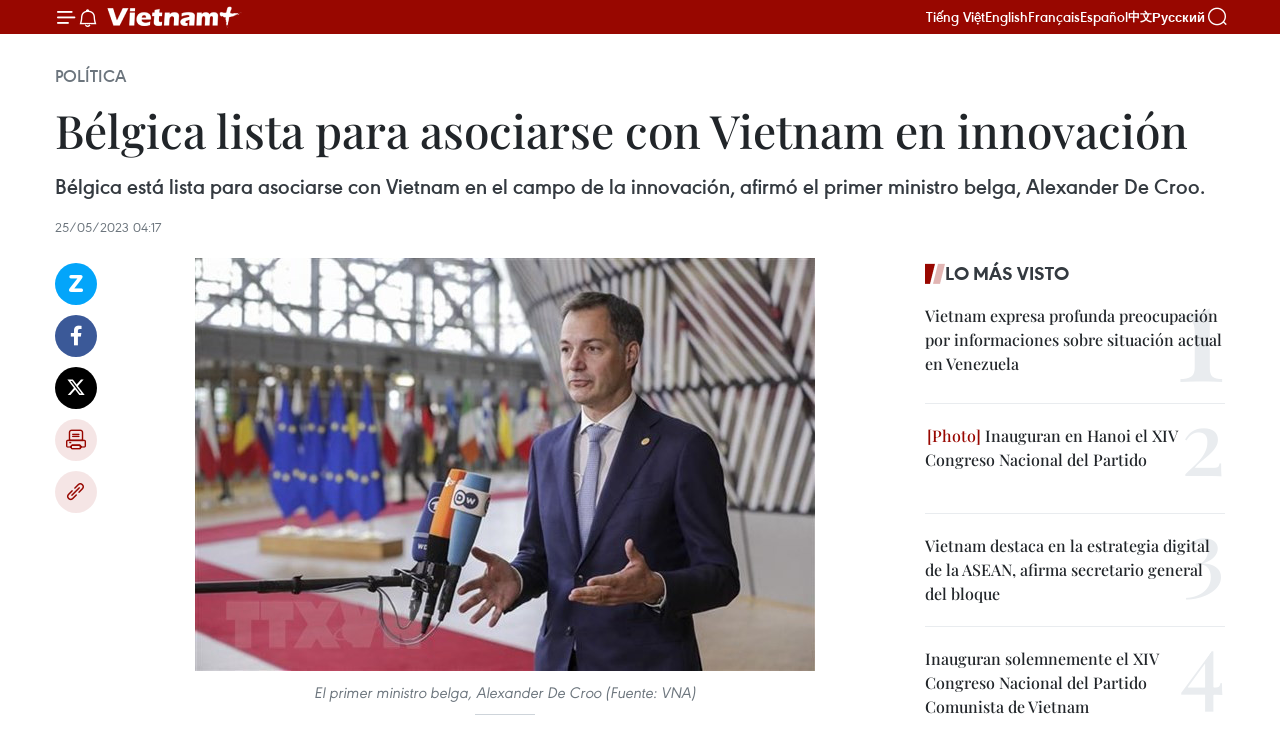

--- FILE ---
content_type: text/html;charset=utf-8
request_url: https://es.vietnamplus.vn/belgica-lista-para-asociarse-con-vietnam-en-innovacion-post176904.vnp
body_size: 24253
content:
<!DOCTYPE html> <html lang="es" class="es"> <head> <title>Bélgica lista para asociarse con Vietnam en innovación | Vietnam+ (VietnamPlus)</title> <meta name="description" content="Bélgica está lista para asociarse con Vietnam en el campo de la innovación, afirmó el primer ministro belga, Alexander De Croo."/> <meta name="keywords" content="Bélgica, nexos, cooperación "/> <meta name="news_keywords" content="Bélgica, nexos, cooperación "/> <meta http-equiv="Content-Type" content="text/html; charset=utf-8" /> <meta http-equiv="X-UA-Compatible" content="IE=edge"/> <meta http-equiv="refresh" content="1800" /> <meta name="revisit-after" content="1 days" /> <meta name="viewport" content="width=device-width, initial-scale=1"> <meta http-equiv="content-language" content="vi" /> <meta name="format-detection" content="telephone=no"/> <meta name="format-detection" content="address=no"/> <meta name="apple-mobile-web-app-capable" content="yes"> <meta name="apple-mobile-web-app-status-bar-style" content="black"> <meta name="apple-mobile-web-app-title" content="Vietnam+ (VietnamPlus)"/> <meta name="referrer" content="no-referrer-when-downgrade"/> <link rel="shortcut icon" href="https://media.vietnamplus.vn/assets/web/styles/img/favicon.ico" type="image/x-icon" /> <link rel="preconnect" href="https://media.vietnamplus.vn"/> <link rel="dns-prefetch" href="https://media.vietnamplus.vn"/> <link rel="preconnect" href="//www.google-analytics.com" /> <link rel="preconnect" href="//www.googletagmanager.com" /> <link rel="preconnect" href="//stc.za.zaloapp.com" /> <link rel="preconnect" href="//fonts.googleapis.com" /> <link rel="preconnect" href="//pagead2.googlesyndication.com"/> <link rel="preconnect" href="//tpc.googlesyndication.com"/> <link rel="preconnect" href="//securepubads.g.doubleclick.net"/> <link rel="preconnect" href="//accounts.google.com"/> <link rel="preconnect" href="//adservice.google.com"/> <link rel="preconnect" href="//adservice.google.com.vn"/> <link rel="preconnect" href="//www.googletagservices.com"/> <link rel="preconnect" href="//partner.googleadservices.com"/> <link rel="preconnect" href="//tpc.googlesyndication.com"/> <link rel="preconnect" href="//za.zdn.vn"/> <link rel="preconnect" href="//sp.zalo.me"/> <link rel="preconnect" href="//connect.facebook.net"/> <link rel="preconnect" href="//www.facebook.com"/> <link rel="dns-prefetch" href="//www.google-analytics.com" /> <link rel="dns-prefetch" href="//www.googletagmanager.com" /> <link rel="dns-prefetch" href="//stc.za.zaloapp.com" /> <link rel="dns-prefetch" href="//fonts.googleapis.com" /> <link rel="dns-prefetch" href="//pagead2.googlesyndication.com"/> <link rel="dns-prefetch" href="//tpc.googlesyndication.com"/> <link rel="dns-prefetch" href="//securepubads.g.doubleclick.net"/> <link rel="dns-prefetch" href="//accounts.google.com"/> <link rel="dns-prefetch" href="//adservice.google.com"/> <link rel="dns-prefetch" href="//adservice.google.com.vn"/> <link rel="dns-prefetch" href="//www.googletagservices.com"/> <link rel="dns-prefetch" href="//partner.googleadservices.com"/> <link rel="dns-prefetch" href="//tpc.googlesyndication.com"/> <link rel="dns-prefetch" href="//za.zdn.vn"/> <link rel="dns-prefetch" href="//sp.zalo.me"/> <link rel="dns-prefetch" href="//connect.facebook.net"/> <link rel="dns-prefetch" href="//www.facebook.com"/> <link rel="dns-prefetch" href="//graph.facebook.com"/> <link rel="dns-prefetch" href="//static.xx.fbcdn.net"/> <link rel="dns-prefetch" href="//staticxx.facebook.com"/> <script> var cmsConfig = { domainDesktop: 'https://es.vietnamplus.vn', domainMobile: 'https://es.vietnamplus.vn', domainApi: 'https://es-api.vietnamplus.vn', domainStatic: 'https://media.vietnamplus.vn', domainLog: 'https://es-log.vietnamplus.vn', googleAnalytics: 'G\-TGHDMM2RPP', siteId: 0, pageType: 1, objectId: 176904, adsZone: 372, allowAds: false, adsLazy: true, antiAdblock: true, }; if (window.location.protocol !== 'https:' && window.location.hostname.indexOf('vietnamplus.vn') !== -1) { window.location = 'https://' + window.location.hostname + window.location.pathname + window.location.hash; } var USER_AGENT=window.navigator&&(window.navigator.userAgent||window.navigator.vendor)||window.opera||"",IS_MOBILE=/Android|webOS|iPhone|iPod|BlackBerry|Windows Phone|IEMobile|Mobile Safari|Opera Mini/i.test(USER_AGENT),IS_REDIRECT=!1;function setCookie(e,o,i){var n=new Date,i=(n.setTime(n.getTime()+24*i*60*60*1e3),"expires="+n.toUTCString());document.cookie=e+"="+o+"; "+i+";path=/;"}function getCookie(e){var o=document.cookie.indexOf(e+"="),i=o+e.length+1;return!o&&e!==document.cookie.substring(0,e.length)||-1===o?null:(-1===(e=document.cookie.indexOf(";",i))&&(e=document.cookie.length),unescape(document.cookie.substring(i,e)))}IS_MOBILE&&getCookie("isDesktop")&&(setCookie("isDesktop",1,-1),window.location=window.location.pathname.replace(".amp", ".vnp")+window.location.search,IS_REDIRECT=!0); </script> <script> if(USER_AGENT && USER_AGENT.indexOf("facebot") <= 0 && USER_AGENT.indexOf("facebookexternalhit") <= 0) { var query = ''; var hash = ''; if (window.location.search) query = window.location.search; if (window.location.hash) hash = window.location.hash; var canonicalUrl = 'https://es.vietnamplus.vn/belgica-lista-para-asociarse-con-vietnam-en-innovacion-post176904.vnp' + query + hash ; var curUrl = decodeURIComponent(window.location.href); if(!location.port && canonicalUrl.startsWith("http") && curUrl != canonicalUrl){ window.location.replace(canonicalUrl); } } </script> <meta property="fb:pages" content="120834779440" /> <meta property="fb:app_id" content="1960985707489919" /> <meta name="author" content="Vietnam+ (VietnamPlus)" /> <meta name="copyright" content="Copyright © 2026 by Vietnam+ (VietnamPlus)" /> <meta name="RATING" content="GENERAL" /> <meta name="GENERATOR" content="Vietnam+ (VietnamPlus)" /> <meta content="Vietnam+ (VietnamPlus)" itemprop="sourceOrganization" name="source"/> <meta content="news" itemprop="genre" name="medium"/> <meta name="robots" content="noarchive, max-image-preview:large, index, follow" /> <meta name="GOOGLEBOT" content="noarchive, max-image-preview:large, index, follow" /> <link rel="canonical" href="https://es.vietnamplus.vn/belgica-lista-para-asociarse-con-vietnam-en-innovacion-post176904.vnp" /> <meta property="og:site_name" content="Vietnam+ (VietnamPlus)"/> <meta property="og:rich_attachment" content="true"/> <meta property="og:type" content="article"/> <meta property="og:url" content="https://es.vietnamplus.vn/belgica-lista-para-asociarse-con-vietnam-en-innovacion-post176904.vnp"/> <meta property="og:image" content="https://mediaes.vietnamplus.vn/images/70bfeb50a942ce45c8e8249230c63867600329d4d7b79a1aeb9f085aaa01a75040a580d47c17d296e421dcc3ec6e451d/b.jpg"/> <meta property="og:image:width" content="1200"/> <meta property="og:image:height" content="630"/> <meta property="og:title" content="Bélgica lista para asociarse con Vietnam en innovación"/> <meta property="og:description" content="Bélgica está lista para asociarse con Vietnam en el campo de la innovación, afirmó el primer ministro belga, Alexander De Croo."/> <meta name="twitter:card" value="summary"/> <meta name="twitter:url" content="https://es.vietnamplus.vn/belgica-lista-para-asociarse-con-vietnam-en-innovacion-post176904.vnp"/> <meta name="twitter:title" content="Bélgica lista para asociarse con Vietnam en innovación"/> <meta name="twitter:description" content="Bélgica está lista para asociarse con Vietnam en el campo de la innovación, afirmó el primer ministro belga, Alexander De Croo."/> <meta name="twitter:image" content="https://mediaes.vietnamplus.vn/images/70bfeb50a942ce45c8e8249230c63867600329d4d7b79a1aeb9f085aaa01a75040a580d47c17d296e421dcc3ec6e451d/b.jpg"/> <meta name="twitter:site" content="@Vietnam+ (VietnamPlus)"/> <meta name="twitter:creator" content="@Vietnam+ (VietnamPlus)"/> <meta property="article:publisher" content="https://www.facebook.com/VietnamPlus" /> <meta property="article:tag" content="Bélgica, nexos, cooperación "/> <meta property="article:section" content="Política" /> <meta property="article:published_time" content="2023-05-25T11:17:00+0700"/> <meta property="article:modified_time" content="2023-05-25T11:35:35+0700"/> <script type="application/ld+json"> { "@context": "http://schema.org", "@type": "Organization", "name": "Vietnam+ (VietnamPlus)", "url": "https://es.vietnamplus.vn", "logo": "https://media.vietnamplus.vn/assets/web/styles/img/logo.png", "foundingDate": "2008", "founders": [ { "@type": "Person", "name": "Thông tấn xã Việt Nam (TTXVN)" } ], "address": [ { "@type": "PostalAddress", "streetAddress": "Số 05 Lý Thường Kiệt - Hà Nội - Việt Nam", "addressLocality": "Hà Nội City", "addressRegion": "Northeast", "postalCode": "100000", "addressCountry": "VNM" } ], "contactPoint": [ { "@type": "ContactPoint", "telephone": "+84-243-941-1349", "contactType": "customer service" }, { "@type": "ContactPoint", "telephone": "+84-243-941-1348", "contactType": "customer service" } ], "sameAs": [ "https://www.facebook.com/VietnamPlus", "https://www.tiktok.com/@vietnamplus", "https://twitter.com/vietnamplus", "https://www.youtube.com/c/BaoVietnamPlus" ] } </script> <script type="application/ld+json"> { "@context" : "https://schema.org", "@type" : "WebSite", "name": "Vietnam+ (VietnamPlus)", "url": "https://es.vietnamplus.vn", "alternateName" : "Báo điện tử VIETNAMPLUS, Cơ quan của Thông tấn xã Việt Nam (TTXVN)", "potentialAction": { "@type": "SearchAction", "target": { "@type": "EntryPoint", "urlTemplate": "https://es.vietnamplus.vn/search/?q={search_term_string}" }, "query-input": "required name=search_term_string" } } </script> <script type="application/ld+json"> { "@context":"http://schema.org", "@type":"BreadcrumbList", "itemListElement":[ { "@type":"ListItem", "position":1, "item":{ "@id":"https://es.vietnamplus.vn/politica/", "name":"Política" } } ] } </script> <script type="application/ld+json"> { "@context": "http://schema.org", "@type": "NewsArticle", "mainEntityOfPage":{ "@type":"WebPage", "@id":"https://es.vietnamplus.vn/belgica-lista-para-asociarse-con-vietnam-en-innovacion-post176904.vnp" }, "headline": "Bélgica lista para asociarse con Vietnam en innovación", "description": "Bélgica está lista para asociarse con Vietnam en el campo de la innovación, afirmó el primer ministro belga, Alexander De Croo.", "image": { "@type": "ImageObject", "url": "https://mediaes.vietnamplus.vn/images/70bfeb50a942ce45c8e8249230c63867600329d4d7b79a1aeb9f085aaa01a75040a580d47c17d296e421dcc3ec6e451d/b.jpg", "width" : 1200, "height" : 675 }, "datePublished": "2023-05-25T11:17:00+0700", "dateModified": "2023-05-25T11:35:35+0700", "author": { "@type": "Person", "name": "" }, "publisher": { "@type": "Organization", "name": "Vietnam+ (VietnamPlus)", "logo": { "@type": "ImageObject", "url": "https://media.vietnamplus.vn/assets/web/styles/img/logo.png" } } } </script> <link rel="preload" href="https://media.vietnamplus.vn/assets/web/styles/css/main.min-1.0.14.css" as="style"> <link rel="preload" href="https://media.vietnamplus.vn/assets/web/js/main.min-1.0.33.js" as="script"> <link rel="preload" href="https://media.vietnamplus.vn/assets/web/js/detail.min-1.0.15.js" as="script"> <link rel="preload" href="https://common.mcms.one/assets/styles/css/vietnamplus-1.0.0.css" as="style"> <link rel="stylesheet" href="https://common.mcms.one/assets/styles/css/vietnamplus-1.0.0.css"> <link id="cms-style" rel="stylesheet" href="https://media.vietnamplus.vn/assets/web/styles/css/main.min-1.0.14.css"> <script type="text/javascript"> var _metaOgUrl = 'https://es.vietnamplus.vn/belgica-lista-para-asociarse-con-vietnam-en-innovacion-post176904.vnp'; var page_title = document.title; var tracked_url = window.location.pathname + window.location.search + window.location.hash; var cate_path = 'politica'; if (cate_path.length > 0) { tracked_url = "/" + cate_path + tracked_url; } </script> <script async="" src="https://www.googletagmanager.com/gtag/js?id=G-TGHDMM2RPP"></script> <script> window.dataLayer = window.dataLayer || []; function gtag(){dataLayer.push(arguments);} gtag('js', new Date()); gtag('config', 'G-TGHDMM2RPP', {page_path: tracked_url}); </script> <script>window.dataLayer = window.dataLayer || [];dataLayer.push({'pageCategory': '/politica'});</script> <script> window.dataLayer = window.dataLayer || []; dataLayer.push({ 'event': 'Pageview', 'articleId': '176904', 'articleTitle': 'Bélgica lista para asociarse con Vietnam en innovación', 'articleCategory': 'Política', 'articleAlowAds': false, 'articleType': 'detail', 'articleTags': 'Bélgica, nexos, cooperación ', 'articlePublishDate': '2023-05-25T11:17:00+0700', 'articleThumbnail': 'https://mediaes.vietnamplus.vn/images/70bfeb50a942ce45c8e8249230c63867600329d4d7b79a1aeb9f085aaa01a75040a580d47c17d296e421dcc3ec6e451d/b.jpg', 'articleShortUrl': 'https://es.vietnamplus.vn/belgica-lista-para-asociarse-con-vietnam-en-innovacion-post176904.vnp', 'articleFullUrl': 'https://es.vietnamplus.vn/belgica-lista-para-asociarse-con-vietnam-en-innovacion-post176904.vnp', }); </script> <script type='text/javascript'> gtag('event', 'article_page',{ 'articleId': '176904', 'articleTitle': 'Bélgica lista para asociarse con Vietnam en innovación', 'articleCategory': 'Política', 'articleAlowAds': false, 'articleType': 'detail', 'articleTags': 'Bélgica, nexos, cooperación ', 'articlePublishDate': '2023-05-25T11:17:00+0700', 'articleThumbnail': 'https://mediaes.vietnamplus.vn/images/70bfeb50a942ce45c8e8249230c63867600329d4d7b79a1aeb9f085aaa01a75040a580d47c17d296e421dcc3ec6e451d/b.jpg', 'articleShortUrl': 'https://es.vietnamplus.vn/belgica-lista-para-asociarse-con-vietnam-en-innovacion-post176904.vnp', 'articleFullUrl': 'https://es.vietnamplus.vn/belgica-lista-para-asociarse-con-vietnam-en-innovacion-post176904.vnp', }); </script> <script>(function(w,d,s,l,i){w[l]=w[l]||[];w[l].push({'gtm.start': new Date().getTime(),event:'gtm.js'});var f=d.getElementsByTagName(s)[0], j=d.createElement(s),dl=l!='dataLayer'?'&l='+l:'';j.async=true;j.src= 'https://www.googletagmanager.com/gtm.js?id='+i+dl;f.parentNode.insertBefore(j,f); })(window,document,'script','dataLayer','GTM-5WM58F3N');</script> <script type="text/javascript"> !function(){"use strict";function e(e){var t=!(arguments.length>1&&void 0!==arguments[1])||arguments[1],c=document.createElement("script");c.src=e,t?c.type="module":(c.async=!0,c.type="text/javascript",c.setAttribute("nomodule",""));var n=document.getElementsByTagName("script")[0];n.parentNode.insertBefore(c,n)}!function(t,c){!function(t,c,n){var a,o,r;n.accountId=c,null!==(a=t.marfeel)&&void 0!==a||(t.marfeel={}),null!==(o=(r=t.marfeel).cmd)&&void 0!==o||(r.cmd=[]),t.marfeel.config=n;var i="https://sdk.mrf.io/statics";e("".concat(i,"/marfeel-sdk.js?id=").concat(c),!0),e("".concat(i,"/marfeel-sdk.es5.js?id=").concat(c),!1)}(t,c,arguments.length>2&&void 0!==arguments[2]?arguments[2]:{})}(window,2272,{} )}(); </script> <script async src="https://sp.zalo.me/plugins/sdk.js"></script> </head> <body class="detail-page"> <div id="sdaWeb_SdaMasthead" class="rennab rennab-top" data-platform="1" data-position="Web_SdaMasthead"> </div> <header class=" site-header"> <div class="sticky"> <div class="container"> <i class="ic-menu"></i> <i class="ic-bell"></i> <div id="header-news" class="pick-news hidden" data-source="header-latest-news"></div> <a class="small-logo" href="/" title="Vietnam+ (VietnamPlus)">Vietnam+ (VietnamPlus)</a> <ul class="menu"> <li> <a href="https://www.vietnamplus.vn" title="Tiếng Việt" target="_blank">Tiếng Việt</a> </li> <li> <a href="https://en.vietnamplus.vn" title="English" target="_blank" rel="nofollow">English</a> </li> <li> <a href="https://fr.vietnamplus.vn" title="Français" target="_blank" rel="nofollow">Français</a> </li> <li> <a href="https://es.vietnamplus.vn" title="Español" target="_blank" rel="nofollow">Español</a> </li> <li> <a href="https://zh.vietnamplus.vn" title="中文" target="_blank" rel="nofollow">中文</a> </li> <li> <a href="https://ru.vietnamplus.vn" title="Русский" target="_blank" rel="nofollow">Русский</a> </li> </ul> <div class="search-wrapper"> <i class="ic-search"></i> <input type="text" class="search txtsearch" placeholder="Palabra clave"> </div> </div> </div> </header> <div class="site-body"> <div id="sdaWeb_SdaBackground" class="rennab " data-platform="1" data-position="Web_SdaBackground"> </div> <div class="container"> <div class="breadcrumb breadcrumb-detail"> <h2 class="main"> <a href="https://es.vietnamplus.vn/politica/" title="Política" class="active">Política</a> </h2> </div> <div id="sdaWeb_SdaTop" class="rennab " data-platform="1" data-position="Web_SdaTop"> </div> <div class="article"> <h1 class="article__title cms-title "> Bélgica lista para asociarse con Vietnam en innovación </h1> <div class="article__sapo cms-desc"> Bélgica está lista para asociarse con Vietnam en el campo de la innovación, afirmó el primer ministro belga, Alexander De Croo. </div> <div id="sdaWeb_SdaArticleAfterSapo" class="rennab " data-platform="1" data-position="Web_SdaArticleAfterSapo"> </div> <div class="article__meta"> <time class="time" datetime="2023-05-25T11:17:00+0700" data-time="1684988220" data-friendly="false">jueves, mayo 25, 2023 11:17</time> <meta class="cms-date" itemprop="datePublished" content="2023-05-25T11:17:00+0700"> </div> <div class="col"> <div class="main-col content-col"> <div class="article__body zce-content-body cms-body" itemprop="articleBody"> <div class="social-pin sticky article__social"> <a href="javascript:void(0);" class="zl zalo-share-button" title="Zalo" data-href="https://es.vietnamplus.vn/belgica-lista-para-asociarse-con-vietnam-en-innovacion-post176904.vnp" data-oaid="4486284411240520426" data-layout="1" data-color="blue" data-customize="true">Zalo</a> <a href="javascript:void(0);" class="item fb" data-href="https://es.vietnamplus.vn/belgica-lista-para-asociarse-con-vietnam-en-innovacion-post176904.vnp" data-rel="facebook" title="Facebook">Facebook</a> <a href="javascript:void(0);" class="item tw" data-href="https://es.vietnamplus.vn/belgica-lista-para-asociarse-con-vietnam-en-innovacion-post176904.vnp" data-rel="twitter" title="Twitter">Twitter</a> <a href="javascript:void(0);" class="bookmark sendbookmark hidden" onclick="ME.sendBookmark(this, 176904);" data-id="176904" title="Marcador">Marcador</a> <a href="javascript:void(0);" class="print sendprint" title="Print" data-href="/print-176904.html">Imprimir</a> <a href="javascript:void(0);" class="item link" data-href="https://es.vietnamplus.vn/belgica-lista-para-asociarse-con-vietnam-en-innovacion-post176904.vnp" data-rel="copy" title="Copy link">Copy link</a> </div> <div class="ExternalClassBF611AF2AE47458CBC553CB326F40C2D"> <div class="article-photo"> <a href="/Uploaded_ES/sxtt/2023_05_25/b.jpg" rel="nofollow" target="_blank"><img alt="Bélgica lista para asociarse con Vietnam en innovación ảnh 1" src="[data-uri]" class="lazyload cms-photo" data-large-src="https://mediaes.vietnamplus.vn/images/cca9a6d80f13ff15464f9e771e0cc483318d952fd83285d7ce67511c5b3346494022417a434de47e316959af850f6b7c/b.jpg" data-src="https://mediaes.vietnamplus.vn/images/84319463aa2c360cddad20a093c0aba39722afbf1d526153143f0c30dab9193314004294d5143859469e4d9cb36607d3/b.jpg" title="Bélgica lista para asociarse con Vietnam en innovación ảnh 1"></a><span>El primer ministro belga, Alexander De Croo (Fuente: VNA)</span> </div> <p>Bruselas (VNA)- Bélgica está lista para asociarse con Vietnam en el campo de la innovación,afirmó el primer ministro belga, Alexander De Croo.</p> <p>Durante unaentrevista concedida a la Agencia Vietnamita de Noticias (VNA) al margen de unarueda de prensa para anunciar la nueva campaña internacional de Bélgica sobrela innovación, efectuada la víspera en este país europeo, el jefe de Gobiernobelga señaló que ambos países tienen sus propias fortalezas, lo cual beneficiarála cooperación bilateral en innovación.</p> <p>El dirigente belga enfatizóla necesidad de promover los nexos de colaboración duradera entre los dospaíses, y dijo que, a pesar de una serie de desafíos, Bélgica todavía haintensificado sus inversiones en Vietnam.</p> <p>Dirigidaprincipalmente a los responsables de la toma de decisiones económicas y a lacomunidad investigadora en general, la campaña belga, titulada "Abrazar laapertura", se extenderá hasta abril de 2026 con una financiación total deun millón de euros (1,07 millones de dólares).</p> <p>La campaña se basa enpersonas de otros países que hablarán sobre sus experiencias con Bélgica y losbelgas en su propio idioma, así como historias que se centran en términos de lainnovación, alianzas y diversidad.</p> <p>Su objetivo escontribuir positivamente a mejorar la reputación de Bélgica en el escenariointernacional.</p> <p>La campaña también sepromocionará a través de las embajadas belgas y diplomáticos de ese paíseuropeo en el mundo./.&nbsp;</p>
</div> <div class="article__source"> <div class="source"> <span class="name">VNA</span> </div> </div> <div id="sdaWeb_SdaArticleAfterBody" class="rennab " data-platform="1" data-position="Web_SdaArticleAfterBody"> </div> </div> <div class="article__tag"> <a class="active" href="https://es.vietnamplus.vn/tag/belgica-tag708.vnp" title="Bélgica">#Bélgica</a> <a class="active" href="https://es.vietnamplus.vn/tag.vnp?q=nexos" title="nexos">#nexos</a> <a class="" href="https://es.vietnamplus.vn/tag.vnp?q=cooperación " title="cooperación ">#cooperación </a> </div> <div id="sdaWeb_SdaArticleAfterTag" class="rennab " data-platform="1" data-position="Web_SdaArticleAfterTag"> </div> <div class="wrap-social"> <div class="social-pin article__social"> <a href="javascript:void(0);" class="zl zalo-share-button" title="Zalo" data-href="https://es.vietnamplus.vn/belgica-lista-para-asociarse-con-vietnam-en-innovacion-post176904.vnp" data-oaid="4486284411240520426" data-layout="1" data-color="blue" data-customize="true">Zalo</a> <a href="javascript:void(0);" class="item fb" data-href="https://es.vietnamplus.vn/belgica-lista-para-asociarse-con-vietnam-en-innovacion-post176904.vnp" data-rel="facebook" title="Facebook">Facebook</a> <a href="javascript:void(0);" class="item tw" data-href="https://es.vietnamplus.vn/belgica-lista-para-asociarse-con-vietnam-en-innovacion-post176904.vnp" data-rel="twitter" title="Twitter">Twitter</a> <a href="javascript:void(0);" class="bookmark sendbookmark hidden" onclick="ME.sendBookmark(this, 176904);" data-id="176904" title="Marcador">Marcador</a> <a href="javascript:void(0);" class="print sendprint" title="Print" data-href="/print-176904.html">Imprimir</a> <a href="javascript:void(0);" class="item link" data-href="https://es.vietnamplus.vn/belgica-lista-para-asociarse-con-vietnam-en-innovacion-post176904.vnp" data-rel="copy" title="Copy link">Copy link</a> </div> <a href="https://news.google.com/publications/CAAqBwgKMN-18wowlLWFAw?hl=vi&gl=VN&ceid=VN%3Avi" class="google-news" target="_blank" title="Google News">Seguir VietnamPlus</a> </div> <div id="sdaWeb_SdaArticleAfterBody1" class="rennab " data-platform="1" data-position="Web_SdaArticleAfterBody1"> </div> <div id="sdaWeb_SdaArticleAfterBody2" class="rennab " data-platform="1" data-position="Web_SdaArticleAfterBody2"> </div> <div class="box-related-news"> <h3 class="box-heading"> <span class="title">Noticias relacionadas</span> </h3> <div class="box-content" data-source="related-news"> <article class="story"> <figure class="story__thumb"> <a class="cms-link" href="https://es.vietnamplus.vn/primer-ministro-de-vietnam-se-reune-con-comunidad-de-connacionales-en-belgica-post170902.vnp" title="Primer ministro de Vietnam se reúne con comunidad de connacionales en Bélgica"> <img class="lazyload" src="[data-uri]" data-src="https://mediaes.vietnamplus.vn/images/[base64]/vna_potal_thu_tuong_pham_minh_chinh_gap_cong_dong_nguoi_viet_nam_tai_vuong_quoc_bi_6491143.jpg.webp" data-srcset="https://mediaes.vietnamplus.vn/images/[base64]/vna_potal_thu_tuong_pham_minh_chinh_gap_cong_dong_nguoi_viet_nam_tai_vuong_quoc_bi_6491143.jpg.webp 1x, https://mediaes.vietnamplus.vn/images/[base64]/vna_potal_thu_tuong_pham_minh_chinh_gap_cong_dong_nguoi_viet_nam_tai_vuong_quoc_bi_6491143.jpg.webp 2x" alt="Primer ministro de Vietnam se reúne con comunidad de connacionales en Bélgica"> <noscript><img src="https://mediaes.vietnamplus.vn/images/[base64]/vna_potal_thu_tuong_pham_minh_chinh_gap_cong_dong_nguoi_viet_nam_tai_vuong_quoc_bi_6491143.jpg.webp" srcset="https://mediaes.vietnamplus.vn/images/[base64]/vna_potal_thu_tuong_pham_minh_chinh_gap_cong_dong_nguoi_viet_nam_tai_vuong_quoc_bi_6491143.jpg.webp 1x, https://mediaes.vietnamplus.vn/images/[base64]/vna_potal_thu_tuong_pham_minh_chinh_gap_cong_dong_nguoi_viet_nam_tai_vuong_quoc_bi_6491143.jpg.webp 2x" alt="Primer ministro de Vietnam se reúne con comunidad de connacionales en Bélgica" class="image-fallback"></noscript> </a> </figure> <h2 class="story__heading" data-tracking="170902"> <a class=" cms-link" href="https://es.vietnamplus.vn/primer-ministro-de-vietnam-se-reune-con-comunidad-de-connacionales-en-belgica-post170902.vnp" title="Primer ministro de Vietnam se reúne con comunidad de connacionales en Bélgica"> Primer ministro de Vietnam se reúne con comunidad de connacionales en Bélgica </a> </h2> <time class="time" datetime="2022-12-14T11:26:00+0700" data-time="1670991960"> 14/12/2022 11:26 </time> <div class="story__summary story__shorten"> El primer ministro de Vietnam, Pham Minh Chinh, se reunió con representantes de la comunidad de connacionales en Bélgica, como parte de su visita al país europeo. </div> </article> <article class="story"> <figure class="story__thumb"> <a class="cms-link" href="https://es.vietnamplus.vn/vietnam-y-belgica-comparten-experiencia-en-creacion-de-base-de-datos-de-poblacion-post170934.vnp" title="Vietnam y Bélgica comparten experiencia en creación de base de datos de población"> <img class="lazyload" src="[data-uri]" data-src="https://mediaes.vietnamplus.vn/images/6390d615b15736561a31a6e36ad5a3a622530dfab8dd8e4507ddb326869f965ad95665f21dcdf4c77f9a8eef5d9c12f142699ea9aed1d7d907bcb3bee90129f0e39a70570a70623b78a970c6cc1d1538/nguyen_duy_ngoc_2.jpg.webp" data-srcset="https://mediaes.vietnamplus.vn/images/6390d615b15736561a31a6e36ad5a3a622530dfab8dd8e4507ddb326869f965ad95665f21dcdf4c77f9a8eef5d9c12f142699ea9aed1d7d907bcb3bee90129f0e39a70570a70623b78a970c6cc1d1538/nguyen_duy_ngoc_2.jpg.webp 1x, https://mediaes.vietnamplus.vn/images/e526e0699c36f56085ab6689859b0db522530dfab8dd8e4507ddb326869f965ad95665f21dcdf4c77f9a8eef5d9c12f142699ea9aed1d7d907bcb3bee90129f0e39a70570a70623b78a970c6cc1d1538/nguyen_duy_ngoc_2.jpg.webp 2x" alt="Vietnam y Bélgica comparten experiencia en creación de base de datos de población"> <noscript><img src="https://mediaes.vietnamplus.vn/images/6390d615b15736561a31a6e36ad5a3a622530dfab8dd8e4507ddb326869f965ad95665f21dcdf4c77f9a8eef5d9c12f142699ea9aed1d7d907bcb3bee90129f0e39a70570a70623b78a970c6cc1d1538/nguyen_duy_ngoc_2.jpg.webp" srcset="https://mediaes.vietnamplus.vn/images/6390d615b15736561a31a6e36ad5a3a622530dfab8dd8e4507ddb326869f965ad95665f21dcdf4c77f9a8eef5d9c12f142699ea9aed1d7d907bcb3bee90129f0e39a70570a70623b78a970c6cc1d1538/nguyen_duy_ngoc_2.jpg.webp 1x, https://mediaes.vietnamplus.vn/images/e526e0699c36f56085ab6689859b0db522530dfab8dd8e4507ddb326869f965ad95665f21dcdf4c77f9a8eef5d9c12f142699ea9aed1d7d907bcb3bee90129f0e39a70570a70623b78a970c6cc1d1538/nguyen_duy_ngoc_2.jpg.webp 2x" alt="Vietnam y Bélgica comparten experiencia en creación de base de datos de población" class="image-fallback"></noscript> </a> </figure> <h2 class="story__heading" data-tracking="170934"> <a class=" cms-link" href="https://es.vietnamplus.vn/vietnam-y-belgica-comparten-experiencia-en-creacion-de-base-de-datos-de-poblacion-post170934.vnp" title="Vietnam y Bélgica comparten experiencia en creación de base de datos de población"> Vietnam y Bélgica comparten experiencia en creación de base de datos de población </a> </h2> <time class="time" datetime="2022-12-15T10:07:00+0700" data-time="1671073620"> 15/12/2022 10:07 </time> <div class="story__summary story__shorten"> El viceministro de Seguridad Pública, teniente general Nguyen Duy Ngoc, se reunió con el jefe del Departamento General belga a cargo de asuntos de identidad y ciudadanía, Philippe Moreau, para compartir experiencias en la creación de una base de datos de población y conectarla con las bases de datos nacionales de desarrollo socioeconómico. </div> </article> <article class="story"> <figure class="story__thumb"> <a class="cms-link" href="https://es.vietnamplus.vn/organizan-exposicion-de-fotos-sobre-presidente-ho-chi-minh-en-belgica-post175469.vnp" title="Organizan exposición de fotos sobre Presidente Ho Chi Minh en Bélgica"> <img class="lazyload" src="[data-uri]" data-src="https://mediaes.vietnamplus.vn/images/[base64]/vna_potal_50_nam_quan_he_ngoai_giao_viet_nam__bi_trien_lam_tu_lieu_ve_cuoc_doi_va_su_nghiep_cua_chu_tich_ho_chi_minh_tai_bi_6682203.jpg.webp" data-srcset="https://mediaes.vietnamplus.vn/images/[base64]/vna_potal_50_nam_quan_he_ngoai_giao_viet_nam__bi_trien_lam_tu_lieu_ve_cuoc_doi_va_su_nghiep_cua_chu_tich_ho_chi_minh_tai_bi_6682203.jpg.webp 1x, https://mediaes.vietnamplus.vn/images/[base64]/vna_potal_50_nam_quan_he_ngoai_giao_viet_nam__bi_trien_lam_tu_lieu_ve_cuoc_doi_va_su_nghiep_cua_chu_tich_ho_chi_minh_tai_bi_6682203.jpg.webp 2x" alt="Organizan exposición de fotos sobre Presidente Ho Chi Minh en Bélgica"> <noscript><img src="https://mediaes.vietnamplus.vn/images/[base64]/vna_potal_50_nam_quan_he_ngoai_giao_viet_nam__bi_trien_lam_tu_lieu_ve_cuoc_doi_va_su_nghiep_cua_chu_tich_ho_chi_minh_tai_bi_6682203.jpg.webp" srcset="https://mediaes.vietnamplus.vn/images/[base64]/vna_potal_50_nam_quan_he_ngoai_giao_viet_nam__bi_trien_lam_tu_lieu_ve_cuoc_doi_va_su_nghiep_cua_chu_tich_ho_chi_minh_tai_bi_6682203.jpg.webp 1x, https://mediaes.vietnamplus.vn/images/[base64]/vna_potal_50_nam_quan_he_ngoai_giao_viet_nam__bi_trien_lam_tu_lieu_ve_cuoc_doi_va_su_nghiep_cua_chu_tich_ho_chi_minh_tai_bi_6682203.jpg.webp 2x" alt="Organizan exposición de fotos sobre Presidente Ho Chi Minh en Bélgica" class="image-fallback"></noscript> </a> </figure> <h2 class="story__heading" data-tracking="175469"> <a class=" cms-link" href="https://es.vietnamplus.vn/organizan-exposicion-de-fotos-sobre-presidente-ho-chi-minh-en-belgica-post175469.vnp" title="Organizan exposición de fotos sobre Presidente Ho Chi Minh en Bélgica"> Organizan exposición de fotos sobre Presidente Ho Chi Minh en Bélgica </a> </h2> <time class="time" datetime="2023-04-16T17:07:00+0700" data-time="1681639620"> 16/04/2023 17:07 </time> <div class="story__summary story__shorten"> La Embajada de Hanoi en Bruselas llevó a cabo una exposición de fotos y documentos sobre la vida y trayectoria revolucionaria del Presidente Ho Chi Minh, en saludo al 133 natalicio del líder de la revolución vietnamita y al 50 aniversario del establecimiento de las relaciones diplomáticas entre los dos países. </div> </article> <article class="story"> <figure class="story__thumb"> <a class="cms-link" href="https://es.vietnamplus.vn/presidente-vietnamita-exhorta-asistencia-de-unicef-belgica-para-ninos-post176334.vnp" title="Presidente vietnamita exhorta asistencia de UNICEF Bélgica para niños"> <img class="lazyload" src="[data-uri]" data-src="https://mediaes.vietnamplus.vn/images/6390d615b15736561a31a6e36ad5a3a628f8b989b807b5f10739186110a545e27f8ec97eeda018fd5f11fe627101569a0afc8cb1b22e67744dac7df0102a376c/gkjgek.jpg.webp" data-srcset="https://mediaes.vietnamplus.vn/images/6390d615b15736561a31a6e36ad5a3a628f8b989b807b5f10739186110a545e27f8ec97eeda018fd5f11fe627101569a0afc8cb1b22e67744dac7df0102a376c/gkjgek.jpg.webp 1x, https://mediaes.vietnamplus.vn/images/e526e0699c36f56085ab6689859b0db528f8b989b807b5f10739186110a545e27f8ec97eeda018fd5f11fe627101569a0afc8cb1b22e67744dac7df0102a376c/gkjgek.jpg.webp 2x" alt="Presidente vietnamita exhorta asistencia de UNICEF Bélgica para niños"> <noscript><img src="https://mediaes.vietnamplus.vn/images/6390d615b15736561a31a6e36ad5a3a628f8b989b807b5f10739186110a545e27f8ec97eeda018fd5f11fe627101569a0afc8cb1b22e67744dac7df0102a376c/gkjgek.jpg.webp" srcset="https://mediaes.vietnamplus.vn/images/6390d615b15736561a31a6e36ad5a3a628f8b989b807b5f10739186110a545e27f8ec97eeda018fd5f11fe627101569a0afc8cb1b22e67744dac7df0102a376c/gkjgek.jpg.webp 1x, https://mediaes.vietnamplus.vn/images/e526e0699c36f56085ab6689859b0db528f8b989b807b5f10739186110a545e27f8ec97eeda018fd5f11fe627101569a0afc8cb1b22e67744dac7df0102a376c/gkjgek.jpg.webp 2x" alt="Presidente vietnamita exhorta asistencia de UNICEF Bélgica para niños" class="image-fallback"></noscript> </a> </figure> <h2 class="story__heading" data-tracking="176334"> <a class=" cms-link" href="https://es.vietnamplus.vn/presidente-vietnamita-exhorta-asistencia-de-unicef-belgica-para-ninos-post176334.vnp" title="Presidente vietnamita exhorta asistencia de UNICEF Bélgica para niños"> Presidente vietnamita exhorta asistencia de UNICEF Bélgica para niños </a> </h2> <time class="time" datetime="2023-05-09T19:37:00+0700" data-time="1683635820"> 09/05/2023 19:37 </time> <div class="story__summary story__shorten"> El presidente vietnamita, Vo Van Thuong, mostró el deseo de que el Fondo de las Naciones Unidas para la Infancia (UNICEF) de Bélgica continúe respaldando a Vietnam en el perfeccionamiento de políticas y leyes relacionadas con los niños, al recibir hoy aquí a la reina belga Mathilde, quien es también la presidenta honoraria de UNICEF Bélgica. </div> </article> <article class="story"> <figure class="story__thumb"> <a class="cms-link" href="https://es.vietnamplus.vn/provincia-vietnamita-desea-recibir-mas-asistencia-de-unicef-post176371.vnp" title="Provincia vietnamita desea recibir más asistencia de UNICEF"> <img class="lazyload" src="[data-uri]" data-src="https://mediaes.vietnamplus.vn/images/6390d615b15736561a31a6e36ad5a3a628f8b989b807b5f10739186110a545e205ce7d554fcf60dffc8834eb312291c081e4bcb427ae282580bbef04a0e02785/fdjge.jpg.webp" data-srcset="https://mediaes.vietnamplus.vn/images/6390d615b15736561a31a6e36ad5a3a628f8b989b807b5f10739186110a545e205ce7d554fcf60dffc8834eb312291c081e4bcb427ae282580bbef04a0e02785/fdjge.jpg.webp 1x, https://mediaes.vietnamplus.vn/images/e526e0699c36f56085ab6689859b0db528f8b989b807b5f10739186110a545e205ce7d554fcf60dffc8834eb312291c081e4bcb427ae282580bbef04a0e02785/fdjge.jpg.webp 2x" alt="Provincia vietnamita desea recibir más asistencia de UNICEF"> <noscript><img src="https://mediaes.vietnamplus.vn/images/6390d615b15736561a31a6e36ad5a3a628f8b989b807b5f10739186110a545e205ce7d554fcf60dffc8834eb312291c081e4bcb427ae282580bbef04a0e02785/fdjge.jpg.webp" srcset="https://mediaes.vietnamplus.vn/images/6390d615b15736561a31a6e36ad5a3a628f8b989b807b5f10739186110a545e205ce7d554fcf60dffc8834eb312291c081e4bcb427ae282580bbef04a0e02785/fdjge.jpg.webp 1x, https://mediaes.vietnamplus.vn/images/e526e0699c36f56085ab6689859b0db528f8b989b807b5f10739186110a545e205ce7d554fcf60dffc8834eb312291c081e4bcb427ae282580bbef04a0e02785/fdjge.jpg.webp 2x" alt="Provincia vietnamita desea recibir más asistencia de UNICEF" class="image-fallback"></noscript> </a> </figure> <h2 class="story__heading" data-tracking="176371"> <a class=" cms-link" href="https://es.vietnamplus.vn/provincia-vietnamita-desea-recibir-mas-asistencia-de-unicef-post176371.vnp" title="Provincia vietnamita desea recibir más asistencia de UNICEF"> Provincia vietnamita desea recibir más asistencia de UNICEF </a> </h2> <time class="time" datetime="2023-05-10T16:47:00+0700" data-time="1683712020"> 10/05/2023 16:47 </time> <div class="story__summary story__shorten"> La reina belga Mathilde, quien es también la presidenta honoraria de UNICEF Bélgica, mostró hoy alegría ante la participación activa de las entidades competentes de la provincia norvietnamita de Lao Cai en los proyectos de este fondo desplegados aquí. </div> </article> <article class="story"> <figure class="story__thumb"> <a class="cms-link" href="https://es.vietnamplus.vn/presentan-libros-vietnamitas-a-lectores-en-belgica-post176505.vnp" title="Presentan libros vietnamitas a lectores en Bélgica"> <img class="lazyload" src="[data-uri]" data-src="https://mediaes.vietnamplus.vn/images/6390d615b15736561a31a6e36ad5a3a628f8b989b807b5f10739186110a545e2c4773130e2958b7ca5423f78fc44054cdbf4f76d0fec49e9f83a3613c76bbde5/1_1.jpg.webp" data-srcset="https://mediaes.vietnamplus.vn/images/6390d615b15736561a31a6e36ad5a3a628f8b989b807b5f10739186110a545e2c4773130e2958b7ca5423f78fc44054cdbf4f76d0fec49e9f83a3613c76bbde5/1_1.jpg.webp 1x, https://mediaes.vietnamplus.vn/images/e526e0699c36f56085ab6689859b0db528f8b989b807b5f10739186110a545e2c4773130e2958b7ca5423f78fc44054cdbf4f76d0fec49e9f83a3613c76bbde5/1_1.jpg.webp 2x" alt="Presentan libros vietnamitas a lectores en Bélgica"> <noscript><img src="https://mediaes.vietnamplus.vn/images/6390d615b15736561a31a6e36ad5a3a628f8b989b807b5f10739186110a545e2c4773130e2958b7ca5423f78fc44054cdbf4f76d0fec49e9f83a3613c76bbde5/1_1.jpg.webp" srcset="https://mediaes.vietnamplus.vn/images/6390d615b15736561a31a6e36ad5a3a628f8b989b807b5f10739186110a545e2c4773130e2958b7ca5423f78fc44054cdbf4f76d0fec49e9f83a3613c76bbde5/1_1.jpg.webp 1x, https://mediaes.vietnamplus.vn/images/e526e0699c36f56085ab6689859b0db528f8b989b807b5f10739186110a545e2c4773130e2958b7ca5423f78fc44054cdbf4f76d0fec49e9f83a3613c76bbde5/1_1.jpg.webp 2x" alt="Presentan libros vietnamitas a lectores en Bélgica" class="image-fallback"></noscript> </a> </figure> <h2 class="story__heading" data-tracking="176505"> <a class=" cms-link" href="https://es.vietnamplus.vn/presentan-libros-vietnamitas-a-lectores-en-belgica-post176505.vnp" title="Presentan libros vietnamitas a lectores en Bélgica"> Presentan libros vietnamitas a lectores en Bélgica </a> </h2> <time class="time" datetime="2023-05-15T09:44:00+0700" data-time="1684118640"> 15/05/2023 09:44 </time> <div class="story__summary story__shorten"> El proyecto "Biblioteca vietnamita en restaurantes vietnamitas en el extranjero" fue lanzado en el restaurante Pho Sure de la ciudad de Ostende, Bélgica, y el canal Viet Happiness Station. </div> </article> </div> </div> <div id="sdaWeb_SdaArticleAfterRelated" class="rennab " data-platform="1" data-position="Web_SdaArticleAfterRelated"> </div> <div class="timeline secondary"> <h3 class="box-heading"> <a href="https://es.vietnamplus.vn/politica/" title="Política" class="title"> Ver más </a> </h3> <div class="box-content content-list" data-source="recommendation-372"> <article class="story" data-id="231538"> <figure class="story__thumb"> <a class="cms-link" href="https://es.vietnamplus.vn/anuncian-lista-de-miembros-electos-del-comite-central-del-pcv-del-xiv-mandato-post231538.vnp" title="Anuncian lista de miembros electos del Comité Central del PCV del XIV mandato"> <img class="lazyload" src="[data-uri]" data-src="https://mediaes.vietnamplus.vn/images/35d1602a65af42d94dd7fb97a88ad87b80330f82d336b36c8b9a5de279cd478928d0c4b042fa117c6ff09673536439cd7d26c06fe204bf736e60a8a8667f3987/bch-220126-1.jpg.webp" data-srcset="https://mediaes.vietnamplus.vn/images/35d1602a65af42d94dd7fb97a88ad87b80330f82d336b36c8b9a5de279cd478928d0c4b042fa117c6ff09673536439cd7d26c06fe204bf736e60a8a8667f3987/bch-220126-1.jpg.webp 1x, https://mediaes.vietnamplus.vn/images/437f157724f41eaf606b7b36c91f78a780330f82d336b36c8b9a5de279cd478928d0c4b042fa117c6ff09673536439cd7d26c06fe204bf736e60a8a8667f3987/bch-220126-1.jpg.webp 2x" alt="El secretario general del Partido, To Lam, habla en la reunión. (Fuente: VNA)"> <noscript><img src="https://mediaes.vietnamplus.vn/images/35d1602a65af42d94dd7fb97a88ad87b80330f82d336b36c8b9a5de279cd478928d0c4b042fa117c6ff09673536439cd7d26c06fe204bf736e60a8a8667f3987/bch-220126-1.jpg.webp" srcset="https://mediaes.vietnamplus.vn/images/35d1602a65af42d94dd7fb97a88ad87b80330f82d336b36c8b9a5de279cd478928d0c4b042fa117c6ff09673536439cd7d26c06fe204bf736e60a8a8667f3987/bch-220126-1.jpg.webp 1x, https://mediaes.vietnamplus.vn/images/437f157724f41eaf606b7b36c91f78a780330f82d336b36c8b9a5de279cd478928d0c4b042fa117c6ff09673536439cd7d26c06fe204bf736e60a8a8667f3987/bch-220126-1.jpg.webp 2x" alt="El secretario general del Partido, To Lam, habla en la reunión. (Fuente: VNA)" class="image-fallback"></noscript> </a> </figure> <h2 class="story__heading" data-tracking="231538"> <a class=" cms-link" href="https://es.vietnamplus.vn/anuncian-lista-de-miembros-electos-del-comite-central-del-pcv-del-xiv-mandato-post231538.vnp" title="Anuncian lista de miembros electos del Comité Central del PCV del XIV mandato"> Anuncian lista de miembros electos del Comité Central del PCV del XIV mandato </a> </h2> <time class="time" datetime="2026-01-22T22:26:58+0700" data-time="1769095618"> 22/01/2026 22:26 </time> <div class="story__summary story__shorten"> <p>El XIV Congreso Nacional del Partido Comunista de Vietnam (PCV) anunció hoy los resultados y aprobó la lista de los 200 miembros electos del Comité Central del Partido, incluyendo 180 oficiales y 20 suplentes.</p> </div> </article> <article class="story" data-id="231532"> <figure class="story__thumb"> <a class="cms-link" href="https://es.vietnamplus.vn/concluye-cuarta-jornada-de-trabajo-del-xiv-congreso-nacional-del-pcv-post231532.vnp" title="Concluye cuarta jornada de trabajo del XIV Congreso Nacional del PCV"> <img class="lazyload" src="[data-uri]" data-src="https://mediaes.vietnamplus.vn/images/[base64]/vna-potal-dai-hoi-xiv-cua-dang-bau-ban-chap-hanh-trung-uong-khoa-xiv-8546133.jpg.webp" data-srcset="https://mediaes.vietnamplus.vn/images/[base64]/vna-potal-dai-hoi-xiv-cua-dang-bau-ban-chap-hanh-trung-uong-khoa-xiv-8546133.jpg.webp 1x, https://mediaes.vietnamplus.vn/images/[base64]/vna-potal-dai-hoi-xiv-cua-dang-bau-ban-chap-hanh-trung-uong-khoa-xiv-8546133.jpg.webp 2x" alt="El secretario general del PCV, To Lam, preside la cita (Foto: VNA)"> <noscript><img src="https://mediaes.vietnamplus.vn/images/[base64]/vna-potal-dai-hoi-xiv-cua-dang-bau-ban-chap-hanh-trung-uong-khoa-xiv-8546133.jpg.webp" srcset="https://mediaes.vietnamplus.vn/images/[base64]/vna-potal-dai-hoi-xiv-cua-dang-bau-ban-chap-hanh-trung-uong-khoa-xiv-8546133.jpg.webp 1x, https://mediaes.vietnamplus.vn/images/[base64]/vna-potal-dai-hoi-xiv-cua-dang-bau-ban-chap-hanh-trung-uong-khoa-xiv-8546133.jpg.webp 2x" alt="El secretario general del PCV, To Lam, preside la cita (Foto: VNA)" class="image-fallback"></noscript> </a> </figure> <h2 class="story__heading" data-tracking="231532"> <a class=" cms-link" href="https://es.vietnamplus.vn/concluye-cuarta-jornada-de-trabajo-del-xiv-congreso-nacional-del-pcv-post231532.vnp" title="Concluye cuarta jornada de trabajo del XIV Congreso Nacional del PCV"> Concluye cuarta jornada de trabajo del XIV Congreso Nacional del PCV </a> </h2> <time class="time" datetime="2026-01-22T19:23:18+0700" data-time="1769084598"> 22/01/2026 19:23 </time> <div class="story__summary story__shorten"> <p>El XIV Congreso Nacional del Partido Comunista de Vietnam continúa con la labor de personal y aprueba la elección del Comité Central para el nuevo mandato.</p> </div> </article> <article class="story" data-id="231531"> <figure class="story__thumb"> <a class="cms-link" href="https://es.vietnamplus.vn/xiv-congreso-del-partido-eleccion-del-comite-central-del-xiv-mandato-post231531.vnp" title="XIV Congreso del Partido: Elección del Comité Central del XIV mandato"> <img class="lazyload" src="[data-uri]" data-src="https://mediaes.vietnamplus.vn/images/[base64]/vna-potal-dai-hoi-xiv-cua-dang-bau-ban-chap-hanh-trung-uong-khoa-xiv-stand.jpg.webp" data-srcset="https://mediaes.vietnamplus.vn/images/[base64]/vna-potal-dai-hoi-xiv-cua-dang-bau-ban-chap-hanh-trung-uong-khoa-xiv-stand.jpg.webp 1x, https://mediaes.vietnamplus.vn/images/[base64]/vna-potal-dai-hoi-xiv-cua-dang-bau-ban-chap-hanh-trung-uong-khoa-xiv-stand.jpg.webp 2x" alt="XIV Congreso del Partido: Elección del Comité Central del XIV mandato"> <noscript><img src="https://mediaes.vietnamplus.vn/images/[base64]/vna-potal-dai-hoi-xiv-cua-dang-bau-ban-chap-hanh-trung-uong-khoa-xiv-stand.jpg.webp" srcset="https://mediaes.vietnamplus.vn/images/[base64]/vna-potal-dai-hoi-xiv-cua-dang-bau-ban-chap-hanh-trung-uong-khoa-xiv-stand.jpg.webp 1x, https://mediaes.vietnamplus.vn/images/[base64]/vna-potal-dai-hoi-xiv-cua-dang-bau-ban-chap-hanh-trung-uong-khoa-xiv-stand.jpg.webp 2x" alt="XIV Congreso del Partido: Elección del Comité Central del XIV mandato" class="image-fallback"></noscript> </a> </figure> <h2 class="story__heading" data-tracking="231531"> <a class=" cms-link" href="https://es.vietnamplus.vn/xiv-congreso-del-partido-eleccion-del-comite-central-del-xiv-mandato-post231531.vnp" title="XIV Congreso del Partido: Elección del Comité Central del XIV mandato"> <i class="ic-photo"></i> XIV Congreso del Partido: Elección del Comité Central del XIV mandato </a> </h2> <time class="time" datetime="2026-01-22T19:16:45+0700" data-time="1769084205"> 22/01/2026 19:16 </time> <div class="story__summary story__shorten"> <p>El XIV Congreso Nacional del Partido Comunista de Vietnam continuó hoy sus sesiones con el trabajo de personal del Comité Central del Partido del XIV mandato. Tras las discusiones, los 1.586 delegados procedieron a la votación para elegir al nuevo Comité Central, el órgano rector del Partido. </p> </div> </article> <article class="story" data-id="231530"> <figure class="story__thumb"> <a class="cms-link" href="https://es.vietnamplus.vn/partidos-politicos-y-organizaciones-internacionales-felicitan-al-xiv-congreso-del-pcv-post231530.vnp" title="Partidos políticos y organizaciones internacionales felicitan al XIV Congreso del PCV"> <img class="lazyload" src="[data-uri]" data-src="https://mediaes.vietnamplus.vn/images/a1af0e25a1124e034d52602711cf572e29b7da960bb99c73645429a99357a64b358c56bf6c80d49f6139b9b4cfb8f8425eda6cd1edd1613840536485bc36f102d39da66b5d210f15f99cfeec46fa26bedbf4f76d0fec49e9f83a3613c76bbde5/phien-khai-mac-dai-hoi-xiv-cua-dang-8540191-2.jpg.webp" data-srcset="https://mediaes.vietnamplus.vn/images/a1af0e25a1124e034d52602711cf572e29b7da960bb99c73645429a99357a64b358c56bf6c80d49f6139b9b4cfb8f8425eda6cd1edd1613840536485bc36f102d39da66b5d210f15f99cfeec46fa26bedbf4f76d0fec49e9f83a3613c76bbde5/phien-khai-mac-dai-hoi-xiv-cua-dang-8540191-2.jpg.webp 1x, https://mediaes.vietnamplus.vn/images/6975f8604fb2a7f29e25e1e8a6482cc729b7da960bb99c73645429a99357a64b358c56bf6c80d49f6139b9b4cfb8f8425eda6cd1edd1613840536485bc36f102d39da66b5d210f15f99cfeec46fa26bedbf4f76d0fec49e9f83a3613c76bbde5/phien-khai-mac-dai-hoi-xiv-cua-dang-8540191-2.jpg.webp 2x" alt="En la sesión inaugural del XIV Congreso Nacional del Partido Comunista de Vietnam (Fuente: VNA)"> <noscript><img src="https://mediaes.vietnamplus.vn/images/a1af0e25a1124e034d52602711cf572e29b7da960bb99c73645429a99357a64b358c56bf6c80d49f6139b9b4cfb8f8425eda6cd1edd1613840536485bc36f102d39da66b5d210f15f99cfeec46fa26bedbf4f76d0fec49e9f83a3613c76bbde5/phien-khai-mac-dai-hoi-xiv-cua-dang-8540191-2.jpg.webp" srcset="https://mediaes.vietnamplus.vn/images/a1af0e25a1124e034d52602711cf572e29b7da960bb99c73645429a99357a64b358c56bf6c80d49f6139b9b4cfb8f8425eda6cd1edd1613840536485bc36f102d39da66b5d210f15f99cfeec46fa26bedbf4f76d0fec49e9f83a3613c76bbde5/phien-khai-mac-dai-hoi-xiv-cua-dang-8540191-2.jpg.webp 1x, https://mediaes.vietnamplus.vn/images/6975f8604fb2a7f29e25e1e8a6482cc729b7da960bb99c73645429a99357a64b358c56bf6c80d49f6139b9b4cfb8f8425eda6cd1edd1613840536485bc36f102d39da66b5d210f15f99cfeec46fa26bedbf4f76d0fec49e9f83a3613c76bbde5/phien-khai-mac-dai-hoi-xiv-cua-dang-8540191-2.jpg.webp 2x" alt="En la sesión inaugural del XIV Congreso Nacional del Partido Comunista de Vietnam (Fuente: VNA)" class="image-fallback"></noscript> </a> </figure> <h2 class="story__heading" data-tracking="231530"> <a class=" cms-link" href="https://es.vietnamplus.vn/partidos-politicos-y-organizaciones-internacionales-felicitan-al-xiv-congreso-del-pcv-post231530.vnp" title="Partidos políticos y organizaciones internacionales felicitan al XIV Congreso del PCV"> Partidos políticos y organizaciones internacionales felicitan al XIV Congreso del PCV </a> </h2> <time class="time" datetime="2026-01-22T18:42:54+0700" data-time="1769082174"> 22/01/2026 18:42 </time> <div class="story__summary story__shorten"> <p>Partidos políticos y organizaciones internacionales expresan su apoyo al XIV Congreso del PCV, valorando los logros de Vietnam y su papel en la paz y el desarrollo global.</p> </div> </article> <article class="story" data-id="231528"> <figure class="story__thumb"> <a class="cms-link" href="https://es.vietnamplus.vn/vietnam-apoya-una-reforma-sustancial-del-consejo-de-seguridad-de-la-onu-post231528.vnp" title="Vietnam apoya una reforma sustancial del Consejo de Seguridad de la ONU"> <img class="lazyload" src="[data-uri]" data-src="https://mediaes.vietnamplus.vn/images/35d1602a65af42d94dd7fb97a88ad87bafcfa421646e37f28a42b7374d22d70a5f7dfb3d76ebf4b0eb5cdb7c83312d04f44ef1d150b8b3771776b52bfdb80c04/hoang-cong-nguyen.jpg.webp" data-srcset="https://mediaes.vietnamplus.vn/images/35d1602a65af42d94dd7fb97a88ad87bafcfa421646e37f28a42b7374d22d70a5f7dfb3d76ebf4b0eb5cdb7c83312d04f44ef1d150b8b3771776b52bfdb80c04/hoang-cong-nguyen.jpg.webp 1x, https://mediaes.vietnamplus.vn/images/437f157724f41eaf606b7b36c91f78a7afcfa421646e37f28a42b7374d22d70a5f7dfb3d76ebf4b0eb5cdb7c83312d04f44ef1d150b8b3771776b52bfdb80c04/hoang-cong-nguyen.jpg.webp 2x" alt="El ministro consejero Nguyen Hoang Nguyen, encargado de negocios de la misión permanente de Vietnam ante la ONU. (Foto: VNA)"> <noscript><img src="https://mediaes.vietnamplus.vn/images/35d1602a65af42d94dd7fb97a88ad87bafcfa421646e37f28a42b7374d22d70a5f7dfb3d76ebf4b0eb5cdb7c83312d04f44ef1d150b8b3771776b52bfdb80c04/hoang-cong-nguyen.jpg.webp" srcset="https://mediaes.vietnamplus.vn/images/35d1602a65af42d94dd7fb97a88ad87bafcfa421646e37f28a42b7374d22d70a5f7dfb3d76ebf4b0eb5cdb7c83312d04f44ef1d150b8b3771776b52bfdb80c04/hoang-cong-nguyen.jpg.webp 1x, https://mediaes.vietnamplus.vn/images/437f157724f41eaf606b7b36c91f78a7afcfa421646e37f28a42b7374d22d70a5f7dfb3d76ebf4b0eb5cdb7c83312d04f44ef1d150b8b3771776b52bfdb80c04/hoang-cong-nguyen.jpg.webp 2x" alt="El ministro consejero Nguyen Hoang Nguyen, encargado de negocios de la misión permanente de Vietnam ante la ONU. (Foto: VNA)" class="image-fallback"></noscript> </a> </figure> <h2 class="story__heading" data-tracking="231528"> <a class=" cms-link" href="https://es.vietnamplus.vn/vietnam-apoya-una-reforma-sustancial-del-consejo-de-seguridad-de-la-onu-post231528.vnp" title="Vietnam apoya una reforma sustancial del Consejo de Seguridad de la ONU"> Vietnam apoya una reforma sustancial del Consejo de Seguridad de la ONU </a> </h2> <time class="time" datetime="2026-01-22T18:37:42+0700" data-time="1769081862"> 22/01/2026 18:37 </time> <div class="story__summary story__shorten"> <p>Vietnam expresó su apoyo a una reforma sustancial para mejorar la representación, efectividad y eficiencia del Consejo de Seguridad de las Naciones Unidas (CSNU), durante la primera sesión plenaria del proceso intergubernamental de negociación (IGN) sobre la reforma de este órgano.</p> </div> </article> <div id="sdaWeb_SdaNative1" class="rennab " data-platform="1" data-position="Web_SdaNative1"> </div> <article class="story" data-id="231524"> <figure class="story__thumb"> <a class="cms-link" href="https://es.vietnamplus.vn/xiv-congreso-nacional-del-partido-abre-una-nueva-era-de-desarrollo-para-vietnam-post231524.vnp" title="XIV Congreso Nacional del Partido abre una nueva era de desarrollo para Vietnam"> <img class="lazyload" src="[data-uri]" data-src="https://mediaes.vietnamplus.vn/images/f2cfdaffcbbffbbec0d71290d790064885a239a5bf6a9a18bff0450390a431866e5956e66cf60277a3bb3c03f9ef47120c757f97330729caf52de3e14b58c590/hua-ninh-ninh-17012026-01.jpg.webp" data-srcset="https://mediaes.vietnamplus.vn/images/f2cfdaffcbbffbbec0d71290d790064885a239a5bf6a9a18bff0450390a431866e5956e66cf60277a3bb3c03f9ef47120c757f97330729caf52de3e14b58c590/hua-ninh-ninh-17012026-01.jpg.webp 1x, https://mediaes.vietnamplus.vn/images/847ed20b44bf25425787ff8567cd17cf85a239a5bf6a9a18bff0450390a431866e5956e66cf60277a3bb3c03f9ef47120c757f97330729caf52de3e14b58c590/hua-ninh-ninh-17012026-01.jpg.webp 2x" alt="Xu Ningning, presidente del Comité de Cooperación Industrial de la Asociación Económica Integral Regional (RCEP) de China."> <noscript><img src="https://mediaes.vietnamplus.vn/images/f2cfdaffcbbffbbec0d71290d790064885a239a5bf6a9a18bff0450390a431866e5956e66cf60277a3bb3c03f9ef47120c757f97330729caf52de3e14b58c590/hua-ninh-ninh-17012026-01.jpg.webp" srcset="https://mediaes.vietnamplus.vn/images/f2cfdaffcbbffbbec0d71290d790064885a239a5bf6a9a18bff0450390a431866e5956e66cf60277a3bb3c03f9ef47120c757f97330729caf52de3e14b58c590/hua-ninh-ninh-17012026-01.jpg.webp 1x, https://mediaes.vietnamplus.vn/images/847ed20b44bf25425787ff8567cd17cf85a239a5bf6a9a18bff0450390a431866e5956e66cf60277a3bb3c03f9ef47120c757f97330729caf52de3e14b58c590/hua-ninh-ninh-17012026-01.jpg.webp 2x" alt="Xu Ningning, presidente del Comité de Cooperación Industrial de la Asociación Económica Integral Regional (RCEP) de China." class="image-fallback"></noscript> </a> </figure> <h2 class="story__heading" data-tracking="231524"> <a class=" cms-link" href="https://es.vietnamplus.vn/xiv-congreso-nacional-del-partido-abre-una-nueva-era-de-desarrollo-para-vietnam-post231524.vnp" title="XIV Congreso Nacional del Partido abre una nueva era de desarrollo para Vietnam"> XIV Congreso Nacional del Partido abre una nueva era de desarrollo para Vietnam </a> </h2> <time class="time" datetime="2026-01-22T17:32:51+0700" data-time="1769077971"> 22/01/2026 17:32 </time> <div class="story__summary story__shorten"> <p>El XIV Congreso Nacional del Partido Comunista de Vietnam (PCV) constituye un acontecimiento de gran trascendencia que marca la entrada del país en una nueva etapa, la era del desarrollo nacional, y supone un hito de significado histórico, valoró Xu Ningning, presidente del Comité de Cooperación Industrial de la Asociación Económica Integral Regional (RCEP) de China.</p> </div> </article> <article class="story" data-id="231521"> <figure class="story__thumb"> <a class="cms-link" href="https://es.vietnamplus.vn/partido-comunista-frances-destaca-hito-estrategico-del-xiv-congreso-en-vietnam-post231521.vnp" title="Partido Comunista Francés destaca hito estratégico del XIV Congreso en Vietnam"> <img class="lazyload" src="[data-uri]" data-src="https://mediaes.vietnamplus.vn/images/10b35e7ea1400aaa9dc54a12ae7fa3dcceae49601903c85c0340b0fd0c418b5b31444ecd1fd9862c4aefca7a64255f252a884ff5e32c1684667e9cfb00512e3c0c0bd4b2f4002531166d0d6535e9bff8/image-processing20200917-17427-13qiyov.jpg.webp" data-srcset="https://mediaes.vietnamplus.vn/images/10b35e7ea1400aaa9dc54a12ae7fa3dcceae49601903c85c0340b0fd0c418b5b31444ecd1fd9862c4aefca7a64255f252a884ff5e32c1684667e9cfb00512e3c0c0bd4b2f4002531166d0d6535e9bff8/image-processing20200917-17427-13qiyov.jpg.webp 1x, https://mediaes.vietnamplus.vn/images/5aea9544c4e23fb9a0759c3a0d478a6bceae49601903c85c0340b0fd0c418b5b31444ecd1fd9862c4aefca7a64255f252a884ff5e32c1684667e9cfb00512e3c0c0bd4b2f4002531166d0d6535e9bff8/image-processing20200917-17427-13qiyov.jpg.webp 2x" alt="Vincent Boulet, jefe del Comité de Asuntos Exteriores del Partido Comunista Francés"> <noscript><img src="https://mediaes.vietnamplus.vn/images/10b35e7ea1400aaa9dc54a12ae7fa3dcceae49601903c85c0340b0fd0c418b5b31444ecd1fd9862c4aefca7a64255f252a884ff5e32c1684667e9cfb00512e3c0c0bd4b2f4002531166d0d6535e9bff8/image-processing20200917-17427-13qiyov.jpg.webp" srcset="https://mediaes.vietnamplus.vn/images/10b35e7ea1400aaa9dc54a12ae7fa3dcceae49601903c85c0340b0fd0c418b5b31444ecd1fd9862c4aefca7a64255f252a884ff5e32c1684667e9cfb00512e3c0c0bd4b2f4002531166d0d6535e9bff8/image-processing20200917-17427-13qiyov.jpg.webp 1x, https://mediaes.vietnamplus.vn/images/5aea9544c4e23fb9a0759c3a0d478a6bceae49601903c85c0340b0fd0c418b5b31444ecd1fd9862c4aefca7a64255f252a884ff5e32c1684667e9cfb00512e3c0c0bd4b2f4002531166d0d6535e9bff8/image-processing20200917-17427-13qiyov.jpg.webp 2x" alt="Vincent Boulet, jefe del Comité de Asuntos Exteriores del Partido Comunista Francés" class="image-fallback"></noscript> </a> </figure> <h2 class="story__heading" data-tracking="231521"> <a class=" cms-link" href="https://es.vietnamplus.vn/partido-comunista-frances-destaca-hito-estrategico-del-xiv-congreso-en-vietnam-post231521.vnp" title="Partido Comunista Francés destaca hito estratégico del XIV Congreso en Vietnam"> Partido Comunista Francés destaca hito estratégico del XIV Congreso en Vietnam </a> </h2> <time class="time" datetime="2026-01-22T16:48:09+0700" data-time="1769075289"> 22/01/2026 16:48 </time> <div class="story__summary story__shorten"> <p>El XIV Congreso Nacional del Partido Comunista de Vietnam (PCV) constituye un hito estratégico para el futuro del país en un contexto internacional volátil, afirmó Vincent Boulet, jefe del Comité de Asuntos Exteriores del Partido Comunista Francés (PCF).</p> </div> </article> <article class="story" data-id="231519"> <figure class="story__thumb"> <a class="cms-link" href="https://es.vietnamplus.vn/organizaciones-internacionales-muestran-gran-interes-por-el-xiv-congreso-nacional-del-partido-post231519.vnp" title="Organizaciones internacionales muestran gran interés por el XIV Congreso Nacional del Partido"> <img class="lazyload" src="[data-uri]" data-src="https://mediaes.vietnamplus.vn/images/18068d5f4d6550be0e90cb3c306a7c222076a29d4f4f13da4f58a8cf6e6b4f8a359555c8143b3a3ccf2d8fd6c9692900422842c1176b64b5e5413093bde1f010f81ac41be2a6af80785b012115eed1c1/dai-hoi-xiv-cua-dang-an-sinh-xa-hoi-2101.jpg.webp" data-srcset="https://mediaes.vietnamplus.vn/images/18068d5f4d6550be0e90cb3c306a7c222076a29d4f4f13da4f58a8cf6e6b4f8a359555c8143b3a3ccf2d8fd6c9692900422842c1176b64b5e5413093bde1f010f81ac41be2a6af80785b012115eed1c1/dai-hoi-xiv-cua-dang-an-sinh-xa-hoi-2101.jpg.webp 1x, https://mediaes.vietnamplus.vn/images/5600725eba817801ab1d6c99586484602076a29d4f4f13da4f58a8cf6e6b4f8a359555c8143b3a3ccf2d8fd6c9692900422842c1176b64b5e5413093bde1f010f81ac41be2a6af80785b012115eed1c1/dai-hoi-xiv-cua-dang-an-sinh-xa-hoi-2101.jpg.webp 2x" alt="En el XIV Congreso Nacional del Partido Comunista de Vietnam. (Fuente: VNA)"> <noscript><img src="https://mediaes.vietnamplus.vn/images/18068d5f4d6550be0e90cb3c306a7c222076a29d4f4f13da4f58a8cf6e6b4f8a359555c8143b3a3ccf2d8fd6c9692900422842c1176b64b5e5413093bde1f010f81ac41be2a6af80785b012115eed1c1/dai-hoi-xiv-cua-dang-an-sinh-xa-hoi-2101.jpg.webp" srcset="https://mediaes.vietnamplus.vn/images/18068d5f4d6550be0e90cb3c306a7c222076a29d4f4f13da4f58a8cf6e6b4f8a359555c8143b3a3ccf2d8fd6c9692900422842c1176b64b5e5413093bde1f010f81ac41be2a6af80785b012115eed1c1/dai-hoi-xiv-cua-dang-an-sinh-xa-hoi-2101.jpg.webp 1x, https://mediaes.vietnamplus.vn/images/5600725eba817801ab1d6c99586484602076a29d4f4f13da4f58a8cf6e6b4f8a359555c8143b3a3ccf2d8fd6c9692900422842c1176b64b5e5413093bde1f010f81ac41be2a6af80785b012115eed1c1/dai-hoi-xiv-cua-dang-an-sinh-xa-hoi-2101.jpg.webp 2x" alt="En el XIV Congreso Nacional del Partido Comunista de Vietnam. (Fuente: VNA)" class="image-fallback"></noscript> </a> </figure> <h2 class="story__heading" data-tracking="231519"> <a class=" cms-link" href="https://es.vietnamplus.vn/organizaciones-internacionales-muestran-gran-interes-por-el-xiv-congreso-nacional-del-partido-post231519.vnp" title="Organizaciones internacionales muestran gran interés por el XIV Congreso Nacional del Partido"> Organizaciones internacionales muestran gran interés por el XIV Congreso Nacional del Partido </a> </h2> <time class="time" datetime="2026-01-22T16:29:22+0700" data-time="1769074162"> 22/01/2026 16:29 </time> <div class="story__summary story__shorten"> <p>Diplomáticos y organizaciones internacionales expresan confianza en que el XIV Congreso del PCV impulse un desarrollo sostenible, inclusivo y una mayor integración global de Vietnam.</p> </div> </article> <article class="story" data-id="231518"> <figure class="story__thumb"> <a class="cms-link" href="https://es.vietnamplus.vn/xiv-congreso-del-partido-tay-ninh-busca-un-gran-salto-y-se-perfila-como-polo-estrategico-de-conexion-post231518.vnp" title="XIV Congreso del Partido: Tay Ninh busca un gran salto y se perfila como polo estratégico de conexión"> <img class="lazyload" src="[data-uri]" data-src="https://mediaes.vietnamplus.vn/images/[base64]/vna-potal-tao-dot-pha-chien-luoc-de-phat-trien-nhanh-va-ben-vung-trong-ky-nguyen-moi-tay-ninh-8544940.jpg.webp" data-srcset="https://mediaes.vietnamplus.vn/images/[base64]/vna-potal-tao-dot-pha-chien-luoc-de-phat-trien-nhanh-va-ben-vung-trong-ky-nguyen-moi-tay-ninh-8544940.jpg.webp 1x, https://mediaes.vietnamplus.vn/images/[base64]/vna-potal-tao-dot-pha-chien-luoc-de-phat-trien-nhanh-va-ben-vung-trong-ky-nguyen-moi-tay-ninh-8544940.jpg.webp 2x" alt="El secretario del Comité Provincial del Partido de Tay Ninh, Nguyen Van Quyet. (Fuente: VNA)"> <noscript><img src="https://mediaes.vietnamplus.vn/images/[base64]/vna-potal-tao-dot-pha-chien-luoc-de-phat-trien-nhanh-va-ben-vung-trong-ky-nguyen-moi-tay-ninh-8544940.jpg.webp" srcset="https://mediaes.vietnamplus.vn/images/[base64]/vna-potal-tao-dot-pha-chien-luoc-de-phat-trien-nhanh-va-ben-vung-trong-ky-nguyen-moi-tay-ninh-8544940.jpg.webp 1x, https://mediaes.vietnamplus.vn/images/[base64]/vna-potal-tao-dot-pha-chien-luoc-de-phat-trien-nhanh-va-ben-vung-trong-ky-nguyen-moi-tay-ninh-8544940.jpg.webp 2x" alt="El secretario del Comité Provincial del Partido de Tay Ninh, Nguyen Van Quyet. (Fuente: VNA)" class="image-fallback"></noscript> </a> </figure> <h2 class="story__heading" data-tracking="231518"> <a class=" cms-link" href="https://es.vietnamplus.vn/xiv-congreso-del-partido-tay-ninh-busca-un-gran-salto-y-se-perfila-como-polo-estrategico-de-conexion-post231518.vnp" title="XIV Congreso del Partido: Tay Ninh busca un gran salto y se perfila como polo estratégico de conexión"> XIV Congreso del Partido: Tay Ninh busca un gran salto y se perfila como polo estratégico de conexión </a> </h2> <time class="time" datetime="2026-01-22T16:12:16+0700" data-time="1769073136"> 22/01/2026 16:12 </time> <div class="story__summary story__shorten"> <p>La provincia survietnamita de Tay Ninh, tras la reorganización administrativa, busca un salto decisivo apoyada en su posición estratégica para consolidarse como centro de conexión entre el sureste, el delta del Mekong y Camboya.</p> </div> </article> <article class="story" data-id="231515"> <figure class="story__thumb"> <a class="cms-link" href="https://es.vietnamplus.vn/xiv-congreso-resalta-papel-clave-de-la-politica-exterior-para-el-desarrollo-de-vietnam-post231515.vnp" title="XIV Congreso resalta papel clave de la política exterior para el desarrollo de Vietnam"> <img class="lazyload" src="[data-uri]" data-src="https://mediaes.vietnamplus.vn/images/[base64]/vna-potal-dai-hoi-xiv-cua-dang-dang-va-nha-nuoc-dat-tin-tuong-trach-nhiem-cao-hon-voi-cong-tac-doi-ngoai-8545444.jpg.webp" data-srcset="https://mediaes.vietnamplus.vn/images/[base64]/vna-potal-dai-hoi-xiv-cua-dang-dang-va-nha-nuoc-dat-tin-tuong-trach-nhiem-cao-hon-voi-cong-tac-doi-ngoai-8545444.jpg.webp 1x, https://mediaes.vietnamplus.vn/images/[base64]/vna-potal-dai-hoi-xiv-cua-dang-dang-va-nha-nuoc-dat-tin-tuong-trach-nhiem-cao-hon-voi-cong-tac-doi-ngoai-8545444.jpg.webp 2x" alt="El embajador Dang Minh Khoi, de la delegación del Comité partidista del Ministerio de Relaciones Exteriores, en la entrevista al margen del XIV Congreso Nacional del Partido. (Foto: VNA)"> <noscript><img src="https://mediaes.vietnamplus.vn/images/[base64]/vna-potal-dai-hoi-xiv-cua-dang-dang-va-nha-nuoc-dat-tin-tuong-trach-nhiem-cao-hon-voi-cong-tac-doi-ngoai-8545444.jpg.webp" srcset="https://mediaes.vietnamplus.vn/images/[base64]/vna-potal-dai-hoi-xiv-cua-dang-dang-va-nha-nuoc-dat-tin-tuong-trach-nhiem-cao-hon-voi-cong-tac-doi-ngoai-8545444.jpg.webp 1x, https://mediaes.vietnamplus.vn/images/[base64]/vna-potal-dai-hoi-xiv-cua-dang-dang-va-nha-nuoc-dat-tin-tuong-trach-nhiem-cao-hon-voi-cong-tac-doi-ngoai-8545444.jpg.webp 2x" alt="El embajador Dang Minh Khoi, de la delegación del Comité partidista del Ministerio de Relaciones Exteriores, en la entrevista al margen del XIV Congreso Nacional del Partido. (Foto: VNA)" class="image-fallback"></noscript> </a> </figure> <h2 class="story__heading" data-tracking="231515"> <a class=" cms-link" href="https://es.vietnamplus.vn/xiv-congreso-resalta-papel-clave-de-la-politica-exterior-para-el-desarrollo-de-vietnam-post231515.vnp" title="XIV Congreso resalta papel clave de la política exterior para el desarrollo de Vietnam"> XIV Congreso resalta papel clave de la política exterior para el desarrollo de Vietnam </a> </h2> <time class="time" datetime="2026-01-22T15:48:32+0700" data-time="1769071712"> 22/01/2026 15:48 </time> <div class="story__summary story__shorten"> <p>En el marco del XIV Congreso Nacional del Partido Comunista de Vietnam, el embajador Dang Minh Khoi destacó la importancia creciente de la política exterior en el desarrollo del país. La diplomacia se reafirmó como una prioridad estratégica para el futuro de Vietnam, clave en áreas como ciencia, tecnología e innovación, así como en la cooperación internacional.</p> </div> </article> <article class="story" data-id="231511"> <figure class="story__thumb"> <a class="cms-link" href="https://es.vietnamplus.vn/academico-japones-elogia-autonomia-estrategica-y-desarrollo-centrado-en-las-personas-de-vietnam-post231511.vnp" title="Académico japonés elogia autonomía estratégica y desarrollo centrado en las personas de Vietnam"> <img class="lazyload" src="[data-uri]" data-src="https://mediaes.vietnamplus.vn/images/21f6f6c8a9caf3e7a920a1cc360ad665f66d287c6e73df0867ade7ab2399ac3c98cde45ce65e73781624180959710339f44ef1d150b8b3771776b52bfdb80c04/toshiro-nishizawa.jpg.webp" data-srcset="https://mediaes.vietnamplus.vn/images/21f6f6c8a9caf3e7a920a1cc360ad665f66d287c6e73df0867ade7ab2399ac3c98cde45ce65e73781624180959710339f44ef1d150b8b3771776b52bfdb80c04/toshiro-nishizawa.jpg.webp 1x, https://mediaes.vietnamplus.vn/images/a95552f4682d1422d7f71166867df5e5f66d287c6e73df0867ade7ab2399ac3c98cde45ce65e73781624180959710339f44ef1d150b8b3771776b52bfdb80c04/toshiro-nishizawa.jpg.webp 2x" alt="El profesor Toshiro Nishizawa, de la Universidad de Tokio. (Fuente: VNA)"> <noscript><img src="https://mediaes.vietnamplus.vn/images/21f6f6c8a9caf3e7a920a1cc360ad665f66d287c6e73df0867ade7ab2399ac3c98cde45ce65e73781624180959710339f44ef1d150b8b3771776b52bfdb80c04/toshiro-nishizawa.jpg.webp" srcset="https://mediaes.vietnamplus.vn/images/21f6f6c8a9caf3e7a920a1cc360ad665f66d287c6e73df0867ade7ab2399ac3c98cde45ce65e73781624180959710339f44ef1d150b8b3771776b52bfdb80c04/toshiro-nishizawa.jpg.webp 1x, https://mediaes.vietnamplus.vn/images/a95552f4682d1422d7f71166867df5e5f66d287c6e73df0867ade7ab2399ac3c98cde45ce65e73781624180959710339f44ef1d150b8b3771776b52bfdb80c04/toshiro-nishizawa.jpg.webp 2x" alt="El profesor Toshiro Nishizawa, de la Universidad de Tokio. (Fuente: VNA)" class="image-fallback"></noscript> </a> </figure> <h2 class="story__heading" data-tracking="231511"> <a class=" cms-link" href="https://es.vietnamplus.vn/academico-japones-elogia-autonomia-estrategica-y-desarrollo-centrado-en-las-personas-de-vietnam-post231511.vnp" title="Académico japonés elogia autonomía estratégica y desarrollo centrado en las personas de Vietnam"> Académico japonés elogia autonomía estratégica y desarrollo centrado en las personas de Vietnam </a> </h2> <time class="time" datetime="2026-01-22T14:41:30+0700" data-time="1769067690"> 22/01/2026 14:41 </time> <div class="story__summary story__shorten"> <p>El profesor Toshiro Nishizawa elogia el desarrollo centrado en las personas, la autonomía estratégica y el creciente papel internacional de Vietnam.</p> </div> </article> <article class="story" data-id="231508"> <figure class="story__thumb"> <a class="cms-link" href="https://es.vietnamplus.vn/embajadores-confian-en-que-xiv-congreso-impulsara-desarrollo-de-vietnam-post231508.vnp" title="Embajadores confían en que XIV Congreso impulsará desarrollo de Vietnam"> <img class="lazyload" src="[data-uri]" data-src="https://mediaes.vietnamplus.vn/images/10b35e7ea1400aaa9dc54a12ae7fa3dcf8667c1b63f8bce418e511d660a6f760448c499399288506be19cff824cfedeb1a7ee562ebe88907b057cd69a31bd70e/dai-su-nga-tai-viet-nam.jpg.webp" data-srcset="https://mediaes.vietnamplus.vn/images/10b35e7ea1400aaa9dc54a12ae7fa3dcf8667c1b63f8bce418e511d660a6f760448c499399288506be19cff824cfedeb1a7ee562ebe88907b057cd69a31bd70e/dai-su-nga-tai-viet-nam.jpg.webp 1x, https://mediaes.vietnamplus.vn/images/5aea9544c4e23fb9a0759c3a0d478a6bf8667c1b63f8bce418e511d660a6f760448c499399288506be19cff824cfedeb1a7ee562ebe88907b057cd69a31bd70e/dai-su-nga-tai-viet-nam.jpg.webp 2x" alt="El embajador ruso, G.S. Bezdetko (Foto: VNA)"> <noscript><img src="https://mediaes.vietnamplus.vn/images/10b35e7ea1400aaa9dc54a12ae7fa3dcf8667c1b63f8bce418e511d660a6f760448c499399288506be19cff824cfedeb1a7ee562ebe88907b057cd69a31bd70e/dai-su-nga-tai-viet-nam.jpg.webp" srcset="https://mediaes.vietnamplus.vn/images/10b35e7ea1400aaa9dc54a12ae7fa3dcf8667c1b63f8bce418e511d660a6f760448c499399288506be19cff824cfedeb1a7ee562ebe88907b057cd69a31bd70e/dai-su-nga-tai-viet-nam.jpg.webp 1x, https://mediaes.vietnamplus.vn/images/5aea9544c4e23fb9a0759c3a0d478a6bf8667c1b63f8bce418e511d660a6f760448c499399288506be19cff824cfedeb1a7ee562ebe88907b057cd69a31bd70e/dai-su-nga-tai-viet-nam.jpg.webp 2x" alt="El embajador ruso, G.S. Bezdetko (Foto: VNA)" class="image-fallback"></noscript> </a> </figure> <h2 class="story__heading" data-tracking="231508"> <a class=" cms-link" href="https://es.vietnamplus.vn/embajadores-confian-en-que-xiv-congreso-impulsara-desarrollo-de-vietnam-post231508.vnp" title="Embajadores confían en que XIV Congreso impulsará desarrollo de Vietnam"> Embajadores confían en que XIV Congreso impulsará desarrollo de Vietnam </a> </h2> <time class="time" datetime="2026-01-22T14:23:20+0700" data-time="1769066600"> 22/01/2026 14:23 </time> <div class="story__summary story__shorten"> <p>Embajadores de varios países expresaron su confianza en que el XIV Congreso Nacional del Partido Comunista de Vietnam (PCV) marcará un nuevo capítulo de cambios históricos positivos para el país, destacando su transformación hacia un modelo de crecimiento basado en la innovación y el conocimiento.</p> </div> </article> <article class="story" data-id="231504"> <figure class="story__thumb"> <a class="cms-link" href="https://es.vietnamplus.vn/xiv-congreso-nacional-del-partido-vietnam-un-pilar-de-la-diplomacia-en-la-asean-post231504.vnp" title="XIV Congreso Nacional del Partido: Vietnam, un pilar de la diplomacia en la ASEAN"> <img class="lazyload" src="[data-uri]" data-src="https://mediaes.vietnamplus.vn/images/21f6f6c8a9caf3e7a920a1cc360ad66528cbe4af18d6bbf23025e3a87a86c1a761b3c7075d75d340500aa5e8698ab542/julia.jpg.webp" data-srcset="https://mediaes.vietnamplus.vn/images/21f6f6c8a9caf3e7a920a1cc360ad66528cbe4af18d6bbf23025e3a87a86c1a761b3c7075d75d340500aa5e8698ab542/julia.jpg.webp 1x, https://mediaes.vietnamplus.vn/images/a95552f4682d1422d7f71166867df5e528cbe4af18d6bbf23025e3a87a86c1a761b3c7075d75d340500aa5e8698ab542/julia.jpg.webp 2x" alt="La doctora Julia Roknifard, profesora titular de Relaciones Internacionales de la Universidad Taylor. (Fuente: VNA)"> <noscript><img src="https://mediaes.vietnamplus.vn/images/21f6f6c8a9caf3e7a920a1cc360ad66528cbe4af18d6bbf23025e3a87a86c1a761b3c7075d75d340500aa5e8698ab542/julia.jpg.webp" srcset="https://mediaes.vietnamplus.vn/images/21f6f6c8a9caf3e7a920a1cc360ad66528cbe4af18d6bbf23025e3a87a86c1a761b3c7075d75d340500aa5e8698ab542/julia.jpg.webp 1x, https://mediaes.vietnamplus.vn/images/a95552f4682d1422d7f71166867df5e528cbe4af18d6bbf23025e3a87a86c1a761b3c7075d75d340500aa5e8698ab542/julia.jpg.webp 2x" alt="La doctora Julia Roknifard, profesora titular de Relaciones Internacionales de la Universidad Taylor. (Fuente: VNA)" class="image-fallback"></noscript> </a> </figure> <h2 class="story__heading" data-tracking="231504"> <a class=" cms-link" href="https://es.vietnamplus.vn/xiv-congreso-nacional-del-partido-vietnam-un-pilar-de-la-diplomacia-en-la-asean-post231504.vnp" title="XIV Congreso Nacional del Partido: Vietnam, un pilar de la diplomacia en la ASEAN"> XIV Congreso Nacional del Partido: Vietnam, un pilar de la diplomacia en la ASEAN </a> </h2> <time class="time" datetime="2026-01-22T10:52:19+0700" data-time="1769053939"> 22/01/2026 10:52 </time> <div class="story__summary story__shorten"> <p>Vietnam emerge como actor clave de la ASEAN, combinando fortaleza productiva, diplomacia multilateral y liderazgo en estabilidad y cooperación regional.</p> </div> </article> <article class="story" data-id="231503"> <figure class="story__thumb"> <a class="cms-link" href="https://es.vietnamplus.vn/embajador-chino-destaca-nuevo-impulso-al-desarrollo-de-vietnam-tras-xiv-congreso-del-partido-post231503.vnp" title="Embajador chino destaca nuevo impulso al desarrollo de Vietnam tras XIV Congreso del Partido"> <img class="lazyload" src="[data-uri]" data-src="https://mediaes.vietnamplus.vn/images/21f6f6c8a9caf3e7a920a1cc360ad6650f3d73784b8048dfea87edd335731419288bd16c487aa9b2c934591e488fa7c4/havi.jpg.webp" data-srcset="https://mediaes.vietnamplus.vn/images/21f6f6c8a9caf3e7a920a1cc360ad6650f3d73784b8048dfea87edd335731419288bd16c487aa9b2c934591e488fa7c4/havi.jpg.webp 1x, https://mediaes.vietnamplus.vn/images/a95552f4682d1422d7f71166867df5e50f3d73784b8048dfea87edd335731419288bd16c487aa9b2c934591e488fa7c4/havi.jpg.webp 2x" alt="El embajador chino en Hanoi, He Wei. (Fuente: VNA)"> <noscript><img src="https://mediaes.vietnamplus.vn/images/21f6f6c8a9caf3e7a920a1cc360ad6650f3d73784b8048dfea87edd335731419288bd16c487aa9b2c934591e488fa7c4/havi.jpg.webp" srcset="https://mediaes.vietnamplus.vn/images/21f6f6c8a9caf3e7a920a1cc360ad6650f3d73784b8048dfea87edd335731419288bd16c487aa9b2c934591e488fa7c4/havi.jpg.webp 1x, https://mediaes.vietnamplus.vn/images/a95552f4682d1422d7f71166867df5e50f3d73784b8048dfea87edd335731419288bd16c487aa9b2c934591e488fa7c4/havi.jpg.webp 2x" alt="El embajador chino en Hanoi, He Wei. (Fuente: VNA)" class="image-fallback"></noscript> </a> </figure> <h2 class="story__heading" data-tracking="231503"> <a class=" cms-link" href="https://es.vietnamplus.vn/embajador-chino-destaca-nuevo-impulso-al-desarrollo-de-vietnam-tras-xiv-congreso-del-partido-post231503.vnp" title="Embajador chino destaca nuevo impulso al desarrollo de Vietnam tras XIV Congreso del Partido"> Embajador chino destaca nuevo impulso al desarrollo de Vietnam tras XIV Congreso del Partido </a> </h2> <time class="time" datetime="2026-01-22T10:51:55+0700" data-time="1769053915"> 22/01/2026 10:51 </time> <div class="story__summary story__shorten"> <p>El embajador chino He Wei destacó los logros de Vietnam y afirmó que el XIV Congreso abrirá una nueva era de desarrollo sostenible y mayor proyección internacional.</p> </div> </article> <article class="story" data-id="231502"> <figure class="story__thumb"> <a class="cms-link" href="https://es.vietnamplus.vn/provincia-de-quang-ninh-aspira-a-ser-locomotora-economica-de-vietnam-post231502.vnp" title="Provincia de Quang Ninh aspira a ser locomotora económica de Vietnam"> <img class="lazyload" src="[data-uri]" data-src="https://mediaes.vietnamplus.vn/images/10b35e7ea1400aaa9dc54a12ae7fa3dc58bcc35ed2d127832cbe8145886766afc2a5cbb1d6ec14d340fb4d150ea67750c130df6c056864a54ea2d977e5fad37adbf4f76d0fec49e9f83a3613c76bbde5/bi-thu-tinh-uy-quang-ninh-2.jpg.webp" data-srcset="https://mediaes.vietnamplus.vn/images/10b35e7ea1400aaa9dc54a12ae7fa3dc58bcc35ed2d127832cbe8145886766afc2a5cbb1d6ec14d340fb4d150ea67750c130df6c056864a54ea2d977e5fad37adbf4f76d0fec49e9f83a3613c76bbde5/bi-thu-tinh-uy-quang-ninh-2.jpg.webp 1x, https://mediaes.vietnamplus.vn/images/5aea9544c4e23fb9a0759c3a0d478a6b58bcc35ed2d127832cbe8145886766afc2a5cbb1d6ec14d340fb4d150ea67750c130df6c056864a54ea2d977e5fad37adbf4f76d0fec49e9f83a3613c76bbde5/bi-thu-tinh-uy-quang-ninh-2.jpg.webp 2x" alt="El secretario del Comité del Partido Comunista de Vietnam en Quang Ninh, Quan Minh Cuong (Foto: VNA)"> <noscript><img src="https://mediaes.vietnamplus.vn/images/10b35e7ea1400aaa9dc54a12ae7fa3dc58bcc35ed2d127832cbe8145886766afc2a5cbb1d6ec14d340fb4d150ea67750c130df6c056864a54ea2d977e5fad37adbf4f76d0fec49e9f83a3613c76bbde5/bi-thu-tinh-uy-quang-ninh-2.jpg.webp" srcset="https://mediaes.vietnamplus.vn/images/10b35e7ea1400aaa9dc54a12ae7fa3dc58bcc35ed2d127832cbe8145886766afc2a5cbb1d6ec14d340fb4d150ea67750c130df6c056864a54ea2d977e5fad37adbf4f76d0fec49e9f83a3613c76bbde5/bi-thu-tinh-uy-quang-ninh-2.jpg.webp 1x, https://mediaes.vietnamplus.vn/images/5aea9544c4e23fb9a0759c3a0d478a6b58bcc35ed2d127832cbe8145886766afc2a5cbb1d6ec14d340fb4d150ea67750c130df6c056864a54ea2d977e5fad37adbf4f76d0fec49e9f83a3613c76bbde5/bi-thu-tinh-uy-quang-ninh-2.jpg.webp 2x" alt="El secretario del Comité del Partido Comunista de Vietnam en Quang Ninh, Quan Minh Cuong (Foto: VNA)" class="image-fallback"></noscript> </a> </figure> <h2 class="story__heading" data-tracking="231502"> <a class=" cms-link" href="https://es.vietnamplus.vn/provincia-de-quang-ninh-aspira-a-ser-locomotora-economica-de-vietnam-post231502.vnp" title="Provincia de Quang Ninh aspira a ser locomotora económica de Vietnam"> Provincia de Quang Ninh aspira a ser locomotora económica de Vietnam </a> </h2> <time class="time" datetime="2026-01-22T10:41:41+0700" data-time="1769053301"> 22/01/2026 10:41 </time> <div class="story__summary story__shorten"> <p>Con su alta tasa de crecimiento, patrimonio UNESCO y estratégica ubicación, Quang Ninh aspira a ser ciudad central y motor económico nacional bajo seis pilares estratégicos.</p> </div> </article> <article class="story" data-id="231501"> <figure class="story__thumb"> <a class="cms-link" href="https://es.vietnamplus.vn/vietnam-contribuira-conscientemente-a-la-construccion-de-comunidad-sociocultural-de-asean-post231501.vnp" title="Vietnam contribuirá conscientemente a la construcción de Comunidad Sociocultural de ASEAN"> <img class="lazyload" src="[data-uri]" data-src="https://mediaes.vietnamplus.vn/images/21f6f6c8a9caf3e7a920a1cc360ad66534ff1365ce6aae7519319497f67b4d25f44ef1d150b8b3771776b52bfdb80c04/1.jpg.webp" data-srcset="https://mediaes.vietnamplus.vn/images/21f6f6c8a9caf3e7a920a1cc360ad66534ff1365ce6aae7519319497f67b4d25f44ef1d150b8b3771776b52bfdb80c04/1.jpg.webp 1x, https://mediaes.vietnamplus.vn/images/a95552f4682d1422d7f71166867df5e534ff1365ce6aae7519319497f67b4d25f44ef1d150b8b3771776b52bfdb80c04/1.jpg.webp 2x" alt="En la ceremonia de clausura de los 33.º Juegos del Sudeste Asiático en Tailandia en diciembre de 2025. (Fuente: VNA)"> <noscript><img src="https://mediaes.vietnamplus.vn/images/21f6f6c8a9caf3e7a920a1cc360ad66534ff1365ce6aae7519319497f67b4d25f44ef1d150b8b3771776b52bfdb80c04/1.jpg.webp" srcset="https://mediaes.vietnamplus.vn/images/21f6f6c8a9caf3e7a920a1cc360ad66534ff1365ce6aae7519319497f67b4d25f44ef1d150b8b3771776b52bfdb80c04/1.jpg.webp 1x, https://mediaes.vietnamplus.vn/images/a95552f4682d1422d7f71166867df5e534ff1365ce6aae7519319497f67b4d25f44ef1d150b8b3771776b52bfdb80c04/1.jpg.webp 2x" alt="En la ceremonia de clausura de los 33.º Juegos del Sudeste Asiático en Tailandia en diciembre de 2025. (Fuente: VNA)" class="image-fallback"></noscript> </a> </figure> <h2 class="story__heading" data-tracking="231501"> <a class=" cms-link" href="https://es.vietnamplus.vn/vietnam-contribuira-conscientemente-a-la-construccion-de-comunidad-sociocultural-de-asean-post231501.vnp" title="Vietnam contribuirá conscientemente a la construcción de Comunidad Sociocultural de ASEAN"> Vietnam contribuirá conscientemente a la construcción de Comunidad Sociocultural de ASEAN </a> </h2> <time class="time" datetime="2026-01-22T10:30:22+0700" data-time="1769052622"> 22/01/2026 10:30 </time> <div class="story__summary story__shorten"> <p>Vietnam aprueba el Programa de Acción ASCC 2026-2035 para impulsar una ASEAN integrada, resiliente y sostenible, con enfoque en las personas.</p> </div> </article> <article class="story" data-id="231499"> <figure class="story__thumb"> <a class="cms-link" href="https://es.vietnamplus.vn/vietnam-trabaja-para-aprovechar-mejor-intelecto-de-connacionales-residentes-en-el-exterior-post231499.vnp" title="Vietnam trabaja para aprovechar mejor intelecto de connacionales residentes en el exterior"> <img class="lazyload" src="[data-uri]" data-src="https://mediaes.vietnamplus.vn/images/21f6f6c8a9caf3e7a920a1cc360ad665f66d287c6e73df0867ade7ab2399ac3cb2f47c856f3e5d899d52283b420044c6/tri.jpg.webp" data-srcset="https://mediaes.vietnamplus.vn/images/21f6f6c8a9caf3e7a920a1cc360ad665f66d287c6e73df0867ade7ab2399ac3cb2f47c856f3e5d899d52283b420044c6/tri.jpg.webp 1x, https://mediaes.vietnamplus.vn/images/a95552f4682d1422d7f71166867df5e5f66d287c6e73df0867ade7ab2399ac3cb2f47c856f3e5d899d52283b420044c6/tri.jpg.webp 2x" alt="El doctor Phung Quoc Tri, presidente de la Asociación de Intelectuales Vietnamitas en Bélgica y Luxemburgo. (Fuente: VNA)"> <noscript><img src="https://mediaes.vietnamplus.vn/images/21f6f6c8a9caf3e7a920a1cc360ad665f66d287c6e73df0867ade7ab2399ac3cb2f47c856f3e5d899d52283b420044c6/tri.jpg.webp" srcset="https://mediaes.vietnamplus.vn/images/21f6f6c8a9caf3e7a920a1cc360ad665f66d287c6e73df0867ade7ab2399ac3cb2f47c856f3e5d899d52283b420044c6/tri.jpg.webp 1x, https://mediaes.vietnamplus.vn/images/a95552f4682d1422d7f71166867df5e5f66d287c6e73df0867ade7ab2399ac3cb2f47c856f3e5d899d52283b420044c6/tri.jpg.webp 2x" alt="El doctor Phung Quoc Tri, presidente de la Asociación de Intelectuales Vietnamitas en Bélgica y Luxemburgo. (Fuente: VNA)" class="image-fallback"></noscript> </a> </figure> <h2 class="story__heading" data-tracking="231499"> <a class=" cms-link" href="https://es.vietnamplus.vn/vietnam-trabaja-para-aprovechar-mejor-intelecto-de-connacionales-residentes-en-el-exterior-post231499.vnp" title="Vietnam trabaja para aprovechar mejor intelecto de connacionales residentes en el exterior"> Vietnam trabaja para aprovechar mejor intelecto de connacionales residentes en el exterior </a> </h2> <time class="time" datetime="2026-01-22T10:12:39+0700" data-time="1769051559"> 22/01/2026 10:12 </time> <div class="story__summary story__shorten"> <p>Con motivo del XIV Congreso Nacional del Partido Comunista de Vietnam (PCV), la visión de una “nueva era de prosperidad nacional” se consolida como un objetivo ambicioso y, al mismo tiempo, como un imperativo político que orienta el desarrollo futuro del país.</p> </div> </article> <article class="story" data-id="231498"> <figure class="story__thumb"> <a class="cms-link" href="https://es.vietnamplus.vn/xiv-congreso-nacional-del-partido-un-mensaje-de-estabilidad-y-equilibrio-en-un-mundo-turbulento-post231498.vnp" title="XIV Congreso Nacional del Partido: Un mensaje de estabilidad y equilibrio en un mundo turbulento"> <img class="lazyload" src="[data-uri]" data-src="https://mediaes.vietnamplus.vn/images/21f6f6c8a9caf3e7a920a1cc360ad665f66d287c6e73df0867ade7ab2399ac3c85f575c57ee716ce9631671fcc550659376f9ead7e2f4667166d8f98b8e681e2/thong-diep.jpg.webp" data-srcset="https://mediaes.vietnamplus.vn/images/21f6f6c8a9caf3e7a920a1cc360ad665f66d287c6e73df0867ade7ab2399ac3c85f575c57ee716ce9631671fcc550659376f9ead7e2f4667166d8f98b8e681e2/thong-diep.jpg.webp 1x, https://mediaes.vietnamplus.vn/images/a95552f4682d1422d7f71166867df5e5f66d287c6e73df0867ade7ab2399ac3c85f575c57ee716ce9631671fcc550659376f9ead7e2f4667166d8f98b8e681e2/thong-diep.jpg.webp 2x" alt="Claude Blanchemaison, exembajador de Francia en Hanoi. (Fuente: VNA)"> <noscript><img src="https://mediaes.vietnamplus.vn/images/21f6f6c8a9caf3e7a920a1cc360ad665f66d287c6e73df0867ade7ab2399ac3c85f575c57ee716ce9631671fcc550659376f9ead7e2f4667166d8f98b8e681e2/thong-diep.jpg.webp" srcset="https://mediaes.vietnamplus.vn/images/21f6f6c8a9caf3e7a920a1cc360ad665f66d287c6e73df0867ade7ab2399ac3c85f575c57ee716ce9631671fcc550659376f9ead7e2f4667166d8f98b8e681e2/thong-diep.jpg.webp 1x, https://mediaes.vietnamplus.vn/images/a95552f4682d1422d7f71166867df5e5f66d287c6e73df0867ade7ab2399ac3c85f575c57ee716ce9631671fcc550659376f9ead7e2f4667166d8f98b8e681e2/thong-diep.jpg.webp 2x" alt="Claude Blanchemaison, exembajador de Francia en Hanoi. (Fuente: VNA)" class="image-fallback"></noscript> </a> </figure> <h2 class="story__heading" data-tracking="231498"> <a class=" cms-link" href="https://es.vietnamplus.vn/xiv-congreso-nacional-del-partido-un-mensaje-de-estabilidad-y-equilibrio-en-un-mundo-turbulento-post231498.vnp" title="XIV Congreso Nacional del Partido: Un mensaje de estabilidad y equilibrio en un mundo turbulento"> XIV Congreso Nacional del Partido: Un mensaje de estabilidad y equilibrio en un mundo turbulento </a> </h2> <time class="time" datetime="2026-01-22T10:07:03+0700" data-time="1769051223"> 22/01/2026 10:07 </time> <div class="story__summary story__shorten"> <p>En un contexto regional y global de gran volatilidad, el XIV Congreso Nacional del Partido Comunista de Vietnam (PCV) ha transmitido mensajes claros sobre estabilidad política, desarrollo económico y una política exterior equilibrada, afirmó Claude Blanchemaison, exembajador de Francia en Hanoi.</p> </div> </article> <article class="story" data-id="231497"> <figure class="story__thumb"> <a class="cms-link" href="https://es.vietnamplus.vn/prensa-ofrece-una-cobertura-oportuna-y-precisa-del-xiv-congreso-nacional-del-partido-post231497.vnp" title="Prensa ofrece una cobertura oportuna y precisa del XIV Congreso Nacional del Partido"> <img class="lazyload" src="[data-uri]" data-src="https://mediaes.vietnamplus.vn/images/21f6f6c8a9caf3e7a920a1cc360ad665f186878e683a92e621ba21656f57e570f44ef1d150b8b3771776b52bfdb80c04/2.jpg.webp" data-srcset="https://mediaes.vietnamplus.vn/images/21f6f6c8a9caf3e7a920a1cc360ad665f186878e683a92e621ba21656f57e570f44ef1d150b8b3771776b52bfdb80c04/2.jpg.webp 1x, https://mediaes.vietnamplus.vn/images/a95552f4682d1422d7f71166867df5e5f186878e683a92e621ba21656f57e570f44ef1d150b8b3771776b52bfdb80c04/2.jpg.webp 2x" alt="El miembro del Comité Central del Partido y ministro de Justicia, Nguyen Hai Ninh (izq.), visita el área de trabajo de la Agencia Vietnamita de Noticias en el centro de prensa del XIV Congreso Nacional del Partido. (Fuente: VNA)"> <noscript><img src="https://mediaes.vietnamplus.vn/images/21f6f6c8a9caf3e7a920a1cc360ad665f186878e683a92e621ba21656f57e570f44ef1d150b8b3771776b52bfdb80c04/2.jpg.webp" srcset="https://mediaes.vietnamplus.vn/images/21f6f6c8a9caf3e7a920a1cc360ad665f186878e683a92e621ba21656f57e570f44ef1d150b8b3771776b52bfdb80c04/2.jpg.webp 1x, https://mediaes.vietnamplus.vn/images/a95552f4682d1422d7f71166867df5e5f186878e683a92e621ba21656f57e570f44ef1d150b8b3771776b52bfdb80c04/2.jpg.webp 2x" alt="El miembro del Comité Central del Partido y ministro de Justicia, Nguyen Hai Ninh (izq.), visita el área de trabajo de la Agencia Vietnamita de Noticias en el centro de prensa del XIV Congreso Nacional del Partido. (Fuente: VNA)" class="image-fallback"></noscript> </a> </figure> <h2 class="story__heading" data-tracking="231497"> <a class=" cms-link" href="https://es.vietnamplus.vn/prensa-ofrece-una-cobertura-oportuna-y-precisa-del-xiv-congreso-nacional-del-partido-post231497.vnp" title="Prensa ofrece una cobertura oportuna y precisa del XIV Congreso Nacional del Partido"> Prensa ofrece una cobertura oportuna y precisa del XIV Congreso Nacional del Partido </a> </h2> <time class="time" datetime="2026-01-22T10:03:49+0700" data-time="1769051029"> 22/01/2026 10:03 </time> <div class="story__summary story__shorten"> <p>Con un alto sentido de responsabilidad, periodistas de todo el país se han esforzado de manera constante por reflejar el ambiente del XIV Congreso Nacional del Partido Comunista de Vietnam (PCV), con información oportuna, precisa y vívida.</p> </div> </article> <article class="story" data-id="231496"> <figure class="story__thumb"> <a class="cms-link" href="https://es.vietnamplus.vn/construir-un-comite-partidista-del-gobierno-limpio-fuerte-y-capaz-de-materializar-los-avances-estrategicos-post231496.vnp" title="Construir un Comité partidista del Gobierno limpio, fuerte y capaz de materializar los avances estratégicos"> <img class="lazyload" src="[data-uri]" data-src="https://mediaes.vietnamplus.vn/images/c3702b02bb09db70091b36380ed14d707151c9e56401859938f0021d05ebeff349b8e7a6a0d5a3dcefaddffa7b3cfd2e/dung.jpg.webp" data-srcset="https://mediaes.vietnamplus.vn/images/c3702b02bb09db70091b36380ed14d707151c9e56401859938f0021d05ebeff349b8e7a6a0d5a3dcefaddffa7b3cfd2e/dung.jpg.webp 1x, https://mediaes.vietnamplus.vn/images/51ca6260c6d165728b8a594eb2e3e3417151c9e56401859938f0021d05ebeff349b8e7a6a0d5a3dcefaddffa7b3cfd2e/dung.jpg.webp 2x" alt="El viceprimer ministro Nguyen Chi Dung en una entrevista concedida a la Agencia Vietnamita de Noticias. (Foto: VNA)"> <noscript><img src="https://mediaes.vietnamplus.vn/images/c3702b02bb09db70091b36380ed14d707151c9e56401859938f0021d05ebeff349b8e7a6a0d5a3dcefaddffa7b3cfd2e/dung.jpg.webp" srcset="https://mediaes.vietnamplus.vn/images/c3702b02bb09db70091b36380ed14d707151c9e56401859938f0021d05ebeff349b8e7a6a0d5a3dcefaddffa7b3cfd2e/dung.jpg.webp 1x, https://mediaes.vietnamplus.vn/images/51ca6260c6d165728b8a594eb2e3e3417151c9e56401859938f0021d05ebeff349b8e7a6a0d5a3dcefaddffa7b3cfd2e/dung.jpg.webp 2x" alt="El viceprimer ministro Nguyen Chi Dung en una entrevista concedida a la Agencia Vietnamita de Noticias. (Foto: VNA)" class="image-fallback"></noscript> </a> </figure> <h2 class="story__heading" data-tracking="231496"> <a class=" cms-link" href="https://es.vietnamplus.vn/construir-un-comite-partidista-del-gobierno-limpio-fuerte-y-capaz-de-materializar-los-avances-estrategicos-post231496.vnp" title="Construir un Comité partidista del Gobierno limpio, fuerte y capaz de materializar los avances estratégicos"> Construir un Comité partidista del Gobierno limpio, fuerte y capaz de materializar los avances estratégicos </a> </h2> <time class="time" datetime="2026-01-22T09:47:12+0700" data-time="1769050032"> 22/01/2026 09:47 </time> <div class="story__summary story__shorten"> <p>El viceprimer ministro Nguyen Chi Dung reafirma el compromiso de construir un Comité partidista del Gobierno fuerte y limpio para materializar los avances estratégicos del XIV Congreso del Partido Comunista de Vietnam. Enfoque en reforma institucional, desarrollo de recursos humanos e infraestructura clave.</p> </div> </article> </div> <button type="button" class="more-news control__loadmore" data-page="1" data-zone="372" data-type="zone" data-layout="recommend">Descargar</button> </div> </div> <div class="sub-col sidebar-right"> <div id="sidebar-top-1"> <div id="sdaWeb_SdaRightTop1" class="rennab " data-platform="1" data-position="Web_SdaRightTop1"> </div> <div id="sdaWeb_SdaRightTop2" class="rennab " data-platform="1" data-position="Web_SdaRightTop2"> </div> <div class="most-viewed fyi-position"> <h3 class="box-heading"> <a class="title" href="/mostread.vnp" title="Lo más visto">Lo más visto</a> </h3> <div class="box-content" data-source="mostread-news"> <article class="story"> <h2 class="story__heading" data-tracking="230820"> <a class=" cms-link" href="https://es.vietnamplus.vn/vietnam-expresa-profunda-preocupacion-por-informaciones-sobre-situacion-actual-en-venezuela-post230820.vnp" title="Vietnam expresa profunda preocupación por informaciones sobre situación actual en Venezuela"> Vietnam expresa profunda preocupación por informaciones sobre situación actual en Venezuela </a> </h2> </article> <article class="story"> <h2 class="story__heading" data-tracking="231397"> <a class=" cms-link" href="https://es.vietnamplus.vn/inauguran-en-hanoi-el-xiv-congreso-nacional-del-partido-post231397.vnp" title="Inauguran en Hanoi el XIV Congreso Nacional del Partido"> <i class="ic-photo"></i> Inauguran en Hanoi el XIV Congreso Nacional del Partido </a> </h2> </article> <article class="story"> <h2 class="story__heading" data-tracking="231260"> <a class=" cms-link" href="https://es.vietnamplus.vn/vietnam-destaca-en-la-estrategia-digital-de-la-asean-afirma-secretario-general-del-bloque-post231260.vnp" title="Vietnam destaca en la estrategia digital de la ASEAN, afirma secretario general del bloque"> Vietnam destaca en la estrategia digital de la ASEAN, afirma secretario general del bloque </a> </h2> </article> <article class="story"> <h2 class="story__heading" data-tracking="231398"> <a class=" cms-link" href="https://es.vietnamplus.vn/inauguran-solemnemente-el-xiv-congreso-nacional-del-partido-comunista-de-vietnam-post231398.vnp" title="Inauguran solemnemente el XIV Congreso Nacional del Partido Comunista de Vietnam"> Inauguran solemnemente el XIV Congreso Nacional del Partido Comunista de Vietnam </a> </h2> </article> <article class="story"> <h2 class="story__heading" data-tracking="231486"> <a class=" cms-link" href="https://es.vietnamplus.vn/proponen-tres-orientaciones-principales-para-potenciar-fuerza-endogena-de-cultura-vietnamita-post231486.vnp" title="Proponen tres orientaciones principales para potenciar fuerza endógena de cultura vietnamita"> Proponen tres orientaciones principales para potenciar fuerza endógena de cultura vietnamita </a> </h2> </article> </div> </div> <div id="sdaWeb_SdaRight1" class="rennab " data-platform="1" data-position="Web_SdaRight1"> </div> <div class="box-infographic fyi-position"> <h3 class="box-heading"> <a class="title" href="https://es.vietnamplus.vn/infographics/" title="Infografías"> Infografías </a> </h3> <div class="box-content" data-source="zone-box-385"> <article class="story"> <figure class="story__thumb"> <a class="cms-link" href="https://es.vietnamplus.vn/orientaciones-rectoras-del-buro-politico-sobre-el-desarrollo-de-la-cultura-vietnamita-post231472.vnp" title="Orientaciones rectoras del Buró Político sobre el desarrollo de la cultura vietnamita"> <img class="lazyload" src="[data-uri]" data-src="https://mediaes.vietnamplus.vn/images/8a032083cda50b4527eac7649949225763672b12b7ac908ca8f2e0f46a6ebf9e8a8d49ac9b97cbcdb517e199291fd043d9ba6e0e50c9e92f6c55449e55d83655/chi-dao-van-hoa.jpg.webp" data-srcset="https://mediaes.vietnamplus.vn/images/8a032083cda50b4527eac7649949225763672b12b7ac908ca8f2e0f46a6ebf9e8a8d49ac9b97cbcdb517e199291fd043d9ba6e0e50c9e92f6c55449e55d83655/chi-dao-van-hoa.jpg.webp 1x, https://mediaes.vietnamplus.vn/images/c8f5e580192f0137c8d4cd1e6238e3a863672b12b7ac908ca8f2e0f46a6ebf9e8a8d49ac9b97cbcdb517e199291fd043d9ba6e0e50c9e92f6c55449e55d83655/chi-dao-van-hoa.jpg.webp 2x" alt="Orientaciones rectoras del Buró Político sobre el desarrollo de la cultura vietnamita"> <noscript><img src="https://mediaes.vietnamplus.vn/images/8a032083cda50b4527eac7649949225763672b12b7ac908ca8f2e0f46a6ebf9e8a8d49ac9b97cbcdb517e199291fd043d9ba6e0e50c9e92f6c55449e55d83655/chi-dao-van-hoa.jpg.webp" srcset="https://mediaes.vietnamplus.vn/images/8a032083cda50b4527eac7649949225763672b12b7ac908ca8f2e0f46a6ebf9e8a8d49ac9b97cbcdb517e199291fd043d9ba6e0e50c9e92f6c55449e55d83655/chi-dao-van-hoa.jpg.webp 1x, https://mediaes.vietnamplus.vn/images/c8f5e580192f0137c8d4cd1e6238e3a863672b12b7ac908ca8f2e0f46a6ebf9e8a8d49ac9b97cbcdb517e199291fd043d9ba6e0e50c9e92f6c55449e55d83655/chi-dao-van-hoa.jpg.webp 2x" alt="Orientaciones rectoras del Buró Político sobre el desarrollo de la cultura vietnamita" class="image-fallback"></noscript> </a> </figure> <h2 class="story__heading" data-tracking="231472"> <a class=" cms-link" href="https://es.vietnamplus.vn/orientaciones-rectoras-del-buro-politico-sobre-el-desarrollo-de-la-cultura-vietnamita-post231472.vnp" title="Orientaciones rectoras del Buró Político sobre el desarrollo de la cultura vietnamita"> <i class="ic-infographic"></i> Orientaciones rectoras del Buró Político sobre el desarrollo de la cultura vietnamita </a> </h2> <time class="time" datetime="2026-01-22T08:00:00+0700" data-time="1769043600"> 22/01/2026 08:00 </time> </article> </div> </div> <div id="sdaWeb_SdaRight2" class="rennab " data-platform="1" data-position="Web_SdaRight2"> </div> <div class="box-video fyi-position"> <h3 class="box-heading"> <a class="title" href="https://es.vietnamplus.vn/videos/" title="Videos"> Videos </a> </h3> <div class="box-content" data-source="zone-box-380"> <article class="story"> <figure class="story__thumb"> <a class="cms-link" href="https://es.vietnamplus.vn/vietnam-recibe-mas-de-38-mil-millones-de-dolares-en-inversion-extranjera-directa-en-2025-post231500.vnp" title="Vietnam recibe más de 38 mil millones de dólares en inversión extranjera directa en 2025"> <img class="lazyload" src="[data-uri]" data-src="https://mediaes.vietnamplus.vn/images/f66751971842afd852ca908ba09c2700720b9f52ebf857e58b69d3d791bb836361224216edb1bae8cdcc9600c4cbba6c81e4bcb427ae282580bbef04a0e02785/nha-may-170821.jpg.webp" data-srcset="https://mediaes.vietnamplus.vn/images/f66751971842afd852ca908ba09c2700720b9f52ebf857e58b69d3d791bb836361224216edb1bae8cdcc9600c4cbba6c81e4bcb427ae282580bbef04a0e02785/nha-may-170821.jpg.webp 1x, https://mediaes.vietnamplus.vn/images/a667f77f938ba892957c70230f9dfa3a720b9f52ebf857e58b69d3d791bb836361224216edb1bae8cdcc9600c4cbba6c81e4bcb427ae282580bbef04a0e02785/nha-may-170821.jpg.webp 2x" alt="Vietnam recibe más de 38 mil millones de dólares en inversión extranjera directa en 2025"> <noscript><img src="https://mediaes.vietnamplus.vn/images/f66751971842afd852ca908ba09c2700720b9f52ebf857e58b69d3d791bb836361224216edb1bae8cdcc9600c4cbba6c81e4bcb427ae282580bbef04a0e02785/nha-may-170821.jpg.webp" srcset="https://mediaes.vietnamplus.vn/images/f66751971842afd852ca908ba09c2700720b9f52ebf857e58b69d3d791bb836361224216edb1bae8cdcc9600c4cbba6c81e4bcb427ae282580bbef04a0e02785/nha-may-170821.jpg.webp 1x, https://mediaes.vietnamplus.vn/images/a667f77f938ba892957c70230f9dfa3a720b9f52ebf857e58b69d3d791bb836361224216edb1bae8cdcc9600c4cbba6c81e4bcb427ae282580bbef04a0e02785/nha-may-170821.jpg.webp 2x" alt="Vietnam recibe más de 38 mil millones de dólares en inversión extranjera directa en 2025" class="image-fallback"></noscript> </a> </figure> <h2 class="story__heading" data-tracking="231500"> <a class=" cms-link" href="https://es.vietnamplus.vn/vietnam-recibe-mas-de-38-mil-millones-de-dolares-en-inversion-extranjera-directa-en-2025-post231500.vnp" title="Vietnam recibe más de 38 mil millones de dólares en inversión extranjera directa en 2025"> Vietnam recibe más de 38 mil millones de dólares en inversión extranjera directa en 2025 </a> </h2> <time class="time" datetime="2026-01-22T10:25:24+0700" data-time="1769052324"> 22/01/2026 10:25 </time> </article> </div> </div> <div id="sdaWeb_SdaRight3" class="rennab " data-platform="1" data-position="Web_SdaRight3"> </div> <div class="box-podcast fyi-position"> <h3 class="box-heading"> <a class="title" href="https://es.vietnamplus.vn/podcast/" title="Podcast"> Podcast </a> </h3> <div class="box-content" data-source="zone-box-384"> <article class="story"> <figure class="story__thumb"> <a class="cms-link" href="https://es.vietnamplus.vn/actualidad-vietnam-esta-listo-para-el-xiv-congreso-nacional-del-partido-post231265.vnp" title="Actualidad: Vietnam está listo para el XIV Congreso Nacional del Partido"> <img class="lazyload" src="[data-uri]" data-src="https://mediaes.vietnamplus.vn/images/[base64]/vna-potal-khai-truong-trung-tam-bao-chi-dai-hoi-xiv-cua-dang-8529572.jpg.webp" data-srcset="https://mediaes.vietnamplus.vn/images/[base64]/vna-potal-khai-truong-trung-tam-bao-chi-dai-hoi-xiv-cua-dang-8529572.jpg.webp 1x, https://mediaes.vietnamplus.vn/images/[base64]/vna-potal-khai-truong-trung-tam-bao-chi-dai-hoi-xiv-cua-dang-8529572.jpg.webp 2x" alt="Actualidad: Vietnam está listo para el XIV Congreso Nacional del Partido"> <noscript><img src="https://mediaes.vietnamplus.vn/images/[base64]/vna-potal-khai-truong-trung-tam-bao-chi-dai-hoi-xiv-cua-dang-8529572.jpg.webp" srcset="https://mediaes.vietnamplus.vn/images/[base64]/vna-potal-khai-truong-trung-tam-bao-chi-dai-hoi-xiv-cua-dang-8529572.jpg.webp 1x, https://mediaes.vietnamplus.vn/images/[base64]/vna-potal-khai-truong-trung-tam-bao-chi-dai-hoi-xiv-cua-dang-8529572.jpg.webp 2x" alt="Actualidad: Vietnam está listo para el XIV Congreso Nacional del Partido" class="image-fallback"></noscript> </a> </figure> <h2 class="story__heading" data-tracking="231265"> <a class=" cms-link" href="https://es.vietnamplus.vn/actualidad-vietnam-esta-listo-para-el-xiv-congreso-nacional-del-partido-post231265.vnp" title="Actualidad: Vietnam está listo para el XIV Congreso Nacional del Partido"> Actualidad: Vietnam está listo para el XIV Congreso Nacional del Partido </a> </h2> <div class="story__meta"> <a class="link cms-link" href="https://es.vietnamplus.vn/actualidad-vietnam-esta-listo-para-el-xiv-congreso-nacional-del-partido-post231265.vnp" title="Actualidad: Vietnam está listo para el XIV Congreso Nacional del Partido"> Escuchar </a> </div> </article> <article class="story"> <figure class="story__thumb"> <a class="cms-link" href="https://es.vietnamplus.vn/actualidad-vietnam-celebra-80-aniversario-de-las-primeras-elecciones-generales-post230958.vnp" title="Actualidad: Vietnam celebra 80.º aniversario de las primeras elecciones generales"> <img class="lazyload" src="[data-uri]" data-src="https://mediaes.vietnamplus.vn/images/a1f176375bf9329f51fe6465a2dc7b620a56822fb903150312670ddd1415f271c59598bfe9e3eb63e20a4acfd4d7e25b853fc8b7f58c6fb003fe6884fa30be25/0401-quoc-hoi-2.jpg.webp" data-srcset="https://mediaes.vietnamplus.vn/images/a1f176375bf9329f51fe6465a2dc7b620a56822fb903150312670ddd1415f271c59598bfe9e3eb63e20a4acfd4d7e25b853fc8b7f58c6fb003fe6884fa30be25/0401-quoc-hoi-2.jpg.webp 1x, https://mediaes.vietnamplus.vn/images/443e2f5fef8b3030047412740b041a350a56822fb903150312670ddd1415f271c59598bfe9e3eb63e20a4acfd4d7e25b853fc8b7f58c6fb003fe6884fa30be25/0401-quoc-hoi-2.jpg.webp 2x" alt="Actualidad: Vietnam celebra 80.º aniversario de las primeras elecciones generales"> <noscript><img src="https://mediaes.vietnamplus.vn/images/a1f176375bf9329f51fe6465a2dc7b620a56822fb903150312670ddd1415f271c59598bfe9e3eb63e20a4acfd4d7e25b853fc8b7f58c6fb003fe6884fa30be25/0401-quoc-hoi-2.jpg.webp" srcset="https://mediaes.vietnamplus.vn/images/a1f176375bf9329f51fe6465a2dc7b620a56822fb903150312670ddd1415f271c59598bfe9e3eb63e20a4acfd4d7e25b853fc8b7f58c6fb003fe6884fa30be25/0401-quoc-hoi-2.jpg.webp 1x, https://mediaes.vietnamplus.vn/images/443e2f5fef8b3030047412740b041a350a56822fb903150312670ddd1415f271c59598bfe9e3eb63e20a4acfd4d7e25b853fc8b7f58c6fb003fe6884fa30be25/0401-quoc-hoi-2.jpg.webp 2x" alt="Actualidad: Vietnam celebra 80.º aniversario de las primeras elecciones generales" class="image-fallback"></noscript> </a> </figure> <h2 class="story__heading" data-tracking="230958"> <a class=" cms-link" href="https://es.vietnamplus.vn/actualidad-vietnam-celebra-80-aniversario-de-las-primeras-elecciones-generales-post230958.vnp" title="Actualidad: Vietnam celebra 80.º aniversario de las primeras elecciones generales"> Actualidad: Vietnam celebra 80.º aniversario de las primeras elecciones generales </a> </h2> <div class="story__meta"> <a class="link cms-link" href="https://es.vietnamplus.vn/actualidad-vietnam-celebra-80-aniversario-de-las-primeras-elecciones-generales-post230958.vnp" title="Actualidad: Vietnam celebra 80.º aniversario de las primeras elecciones generales"> Escuchar </a> </div> </article> <article class="story"> <figure class="story__thumb"> <a class="cms-link" href="https://es.vietnamplus.vn/actualidad-vietnam-avanza-en-reconstruccion-de-viviendas-para-afectados-de-desastres-post230793.vnp" title="Actualidad: Vietnam avanza en reconstrucción de viviendas para afectados de desastres"> <img class="lazyload" src="[data-uri]" data-src="https://mediaes.vietnamplus.vn/images/982436672e913e48b131317ac05bb98efac05ff7b3d47ad512ce420fd4361f57ce76979180414aaf3463cf2107a887f26cf893092b46f731a38f834985221872853fc8b7f58c6fb003fe6884fa30be25/quan-khu-5-quang-trung-01012026-02.jpg.webp" data-srcset="https://mediaes.vietnamplus.vn/images/982436672e913e48b131317ac05bb98efac05ff7b3d47ad512ce420fd4361f57ce76979180414aaf3463cf2107a887f26cf893092b46f731a38f834985221872853fc8b7f58c6fb003fe6884fa30be25/quan-khu-5-quang-trung-01012026-02.jpg.webp 1x, https://mediaes.vietnamplus.vn/images/cc4aad6b715c64e28e783865e0262082fac05ff7b3d47ad512ce420fd4361f57ce76979180414aaf3463cf2107a887f26cf893092b46f731a38f834985221872853fc8b7f58c6fb003fe6884fa30be25/quan-khu-5-quang-trung-01012026-02.jpg.webp 2x" alt="Actualidad: Vietnam avanza en reconstrucción de viviendas para afectados de desastres"> <noscript><img src="https://mediaes.vietnamplus.vn/images/982436672e913e48b131317ac05bb98efac05ff7b3d47ad512ce420fd4361f57ce76979180414aaf3463cf2107a887f26cf893092b46f731a38f834985221872853fc8b7f58c6fb003fe6884fa30be25/quan-khu-5-quang-trung-01012026-02.jpg.webp" srcset="https://mediaes.vietnamplus.vn/images/982436672e913e48b131317ac05bb98efac05ff7b3d47ad512ce420fd4361f57ce76979180414aaf3463cf2107a887f26cf893092b46f731a38f834985221872853fc8b7f58c6fb003fe6884fa30be25/quan-khu-5-quang-trung-01012026-02.jpg.webp 1x, https://mediaes.vietnamplus.vn/images/cc4aad6b715c64e28e783865e0262082fac05ff7b3d47ad512ce420fd4361f57ce76979180414aaf3463cf2107a887f26cf893092b46f731a38f834985221872853fc8b7f58c6fb003fe6884fa30be25/quan-khu-5-quang-trung-01012026-02.jpg.webp 2x" alt="Actualidad: Vietnam avanza en reconstrucción de viviendas para afectados de desastres" class="image-fallback"></noscript> </a> </figure> <h2 class="story__heading" data-tracking="230793"> <a class=" cms-link" href="https://es.vietnamplus.vn/actualidad-vietnam-avanza-en-reconstruccion-de-viviendas-para-afectados-de-desastres-post230793.vnp" title="Actualidad: Vietnam avanza en reconstrucción de viviendas para afectados de desastres"> Actualidad: Vietnam avanza en reconstrucción de viviendas para afectados de desastres </a> </h2> <div class="story__meta"> <a class="link cms-link" href="https://es.vietnamplus.vn/actualidad-vietnam-avanza-en-reconstruccion-de-viviendas-para-afectados-de-desastres-post230793.vnp" title="Actualidad: Vietnam avanza en reconstrucción de viviendas para afectados de desastres"> Escuchar </a> </div> </article> </div> </div> </div><div id="sidebar-sticky-1"> <div id="sdaWeb_SdaRightSticky" class="rennab " data-platform="1" data-position="Web_SdaRightSticky"> </div> </div> </div> </div> </div> <div id="sdaWeb_SdaBottom" class="rennab " data-platform="1" data-position="Web_SdaBottom"> </div> </div> </div> <div class="back-to-top"></div> <footer class="site-footer"> <div class="networks"> <div class="swiper"> <div class="swiper-wrapper"> <a class="swiper-slide item" href="https://vnanet.vn/" target="_blank" title="TTXVN" rel="nofollow"> <img src="https://mediaes.vietnamplus.vn/images/9937f68f1387c1b7661f2a3ed7c099e9893df2fe05b2443a0a21b6541a852309a9724fa21e7e37520306f780c5b58b1f0afc8cb1b22e67744dac7df0102a376c/logo-1-ttx-7749.png.webp" alt="TTXVN"/> </a> <a class="swiper-slide item" href="https://vnews.gov.vn/" target="_blank" title="VNews" rel="nofollow"> <img src="https://mediaes.vietnamplus.vn/images/9937f68f1387c1b7661f2a3ed7c099e9893df2fe05b2443a0a21b6541a852309683c4fa3ccc83ba0ffc4131c1adb0ad6e51fbe712b111ecaa19e1ead5ec95397/logo-9-vnews-6652.png.webp" alt="VNews"/> </a> <a class="swiper-slide item" href="https://baotintuc.vn/" target="_blank" title="Tin tức" rel="nofollow"> <img src="https://mediaes.vietnamplus.vn/images/9937f68f1387c1b7661f2a3ed7c099e9893df2fe05b2443a0a21b6541a852309fe25fc8e381d3762c6aec9477067269a81e4bcb427ae282580bbef04a0e02785/logo-2-tt-6361.png.webp" alt="Tin tức"/> </a> <a class="swiper-slide item" href="https://bnews.vn/" target="_blank" title="BNews" rel="nofollow"> <img src="https://mediaes.vietnamplus.vn/images/9937f68f1387c1b7661f2a3ed7c099e9893df2fe05b2443a0a21b6541a852309209247cfeafae4c1c684bd39411cda37d9ba6e0e50c9e92f6c55449e55d83655/logo-4-bnews-2300.jpg.webp" alt="BNews"/> </a> <a class="swiper-slide item" href="http://bizhub.vn/" target="_blank" title="Bizhub" rel="nofollow"> <img src="https://mediaes.vietnamplus.vn/images/9937f68f1387c1b7661f2a3ed7c099e9893df2fe05b2443a0a21b6541a85230952bbb84cce43cfa2f59d0dce5e26dd466861f5756222d29830381ee2b1f1ec5d/logo-5-bizhub-7993.png.webp" alt="Bizhub"/> </a> <a class="swiper-slide item" href="https://vietnamnews.vn/" target="_blank" title="VNS" rel="nofollow"> <img src="https://mediaes.vietnamplus.vn/images/9937f68f1387c1b7661f2a3ed7c099e9893df2fe05b2443a0a21b6541a852309699589b10b3de275901a98b671f1a69b0afc8cb1b22e67744dac7df0102a376c/logo-6-vns-4582.png.webp" alt="VNS"/> </a> <a class="swiper-slide item" href="https://lecourrier.vn/" target="_blank" title="CVN" rel="nofollow"> <img src="https://mediaes.vietnamplus.vn/images/9937f68f1387c1b7661f2a3ed7c099e9893df2fe05b2443a0a21b6541a852309c9438dc557b7d4e9e8c1aa65d839e67c81e4bcb427ae282580bbef04a0e02785/logo-7-cvn-521.png.webp" alt="CVN"/> </a> <a class="swiper-slide item" href="https://dantocmiennui.vn/" target="_blank" title="DTMN" rel="nofollow"> <img src="https://mediaes.vietnamplus.vn/images/9937f68f1387c1b7661f2a3ed7c099e9893df2fe05b2443a0a21b6541a8523097dc3f60b0c22ae7071cfea3ca21232881acef22f17a78f3bd60a8a3233134356/logo-3-dtmn-9058.png.webp" alt="DTMN"/> </a> <a class="swiper-slide item" href="https://vietnam.vnanet.vn/vietnamese/" target="_blank" title="Báo ảnh" rel="nofollow"> <img src="https://mediaes.vietnamplus.vn/images/9937f68f1387c1b7661f2a3ed7c099e9893df2fe05b2443a0a21b6541a8523093512e5d49c1f3922520fec1ba5f0c0b581e4bcb427ae282580bbef04a0e02785/logo-8-ba-8906.png.webp" alt="Báo ảnh"/> </a> <a class="swiper-slide item" href="https://happyvietnam.vnanet.vn/en" target="_blank" title="HappyVN" rel="nofollow"> <img src="https://mediaes.vietnamplus.vn/images/9937f68f1387c1b7661f2a3ed7c099e98e48e3e34fa9ae9ab7ad49b5798562b8cef8f34589ce44332927552029ac1fe4dbf4f76d0fec49e9f83a3613c76bbde5/happyvn-2342.png.webp" alt="HappyVN"/> </a> </div> </div> </div> <div class="container"> <div class="content"> <a href="https://es.vietnamplus.vn" class="logo" title="Vietnam+ (VietnamPlus)">Vietnam+ (VietnamPlus)</a> <p class="upper">AGENCIA VIETNAMITA DE NOTICIAS</p>
<p>Editor en jefe: TRAN TIEN DUAN</p> </div> <div class="info"> <ul class="menu"> <li> <a href="#" title="Propiedad Intelectual">Propiedad Intelectual</a> </li> <li> <a href="#" title="Condiciones de Uso">Condiciones de Uso</a> </li> <li> <a href="/rss.html" title="RSS">RSS</a> </li> <li> <a href="#" title="Apoyo">Apoyo</a> </li> <li> <a href="#" title="Idiomas">Idiomas</a> </li> <li> <a href="/gioi-thieu.vnp" title="VNA">VNA</a> </li> <li> <a href="#" title="Servicios de Noticias">Servicios de Noticias</a> </li> <li> <a href="#" title="Publicidad">Publicidad</a> </li> <li> <a href="#" title="Contacto">Contacto</a> </li> </ul> <p>Licencia No. 1374/GP-BTTTT expedida el 11 de septiembre de 2008 por el Ministerio de Información y Comunicación.</p>
<p>Tel.: (024) 39411349 - (024) 39411348, Fax: (024) 39411348</p>
<p>Correo: <a href="mailto:vietnamplus@vnanet.vn" title="Email">vietnamplus@vnanet.vn</a></p>
<p>© Derechos de autor de VietnamPlus, VNA. Prohibida su reproducción, por cualquier medio, sin autorización expresa por escrito.</p> </div> </div> </footer> <div class="navigation"> <ul class="menu"> <li> <a href="/" class="" title="Portada">Portada</a> </li> <li> <a class="active" href="https://es.vietnamplus.vn/politica/" title="Política">Política</a> </li> <li> <a class="" href="https://es.vietnamplus.vn/op-ed/" title="Enfoque">Enfoque</a> </li> <li> <a class="" href="https://es.vietnamplus.vn/internacional/" title="Internacional">Internacional</a> </li> <li> <a class="" href="https://es.vietnamplus.vn/sociedad/" title="Sociedad">Sociedad</a> </li> <li> <a class="" href="https://es.vietnamplus.vn/economia/" title="Economía">Economía</a> </li> <li> <a class="" href="https://es.vietnamplus.vn/cultura-deporte/" title="Cultura-Deporte">Cultura-Deporte</a> </li> <li> <a class="" href="https://es.vietnamplus.vn/cie-tec/" title="Cie-Tec">Cie-Tec</a> </li> <li> <a class="" href="https://es.vietnamplus.vn/salud/" title="Salud">Salud</a> </li> <li> <a class="" href="https://es.vietnamplus.vn/medio-ambiente/" title="Medio ambiente">Medio ambiente</a> </li> <li> <a class="" href="https://es.vietnamplus.vn/turismo/" title="Turismo">Turismo</a> </li> <li class="other-subject"> <a href="/multimedia/" title="Centro de medios">Centro de medios</a> <ul class="sub-menu show"> <a class="" href="https://es.vietnamplus.vn/podcast/" title="Podcast">Podcast</a> <a class="" href="https://es.vietnamplus.vn/mega-story/" title="Mega Story">Mega Story</a> <a class="" href="https://es.vietnamplus.vn/infographics/" title="Infografías">Infografías</a> <a class="" href="https://es.vietnamplus.vn/photo/" title="Fotos">Fotos</a> <a class="" href="https://es.vietnamplus.vn/videos/" title="Videos">Videos</a> </ul> </li> </ul> </div> <script>if(!String.prototype.endsWith){String.prototype.endsWith=function(d){var c=this.length-d.length;return c>=0&&this.lastIndexOf(d)===c}}if(!String.prototype.startsWith){String.prototype.startsWith=function(c,d){d=d||0;return this.indexOf(c,d)===d}}function canUseWebP(){var b=document.createElement("canvas");if(!!(b.getContext&&b.getContext("2d"))){return b.toDataURL("image/webp").indexOf("data:image/webp")==0}return false}function replaceWebPToImage(){if(canUseWebP()){return}var f=document.getElementsByTagName("img");for(i=0;i<f.length;i++){var h=f[i];if(h&&h.src.length>0&&h.src.indexOf("/styles/img")==-1){var e=h.src;var g=h.dataset.src;if(g&&g.length>0&&(g.endsWith(".webp")||g.indexOf(".webp?")>-1)&&e.startsWith("data:image")){h.setAttribute("data-src",g.replace(".webp",""));h.setAttribute("src",g.replace(".webp",""))}else{if((e.endsWith(".webp")||e.indexOf(".webp?")>-1)){h.setAttribute("src",e.replace(".webp",""))}}}}}replaceWebPToImage();</script> <script defer src="https://common.mcms.one/assets/js/web/common.min-0.0.62.js"></script> <script defer src="https://media.vietnamplus.vn/assets/web/js/main.min-1.0.33.js"></script> <script defer src="https://media.vietnamplus.vn/assets/web/js/detail.min-1.0.15.js"></script> <div id="sdaWeb_SdaArticleInpage" class="rennab " data-platform="1" data-position="Web_SdaArticleInpage"> </div> <div id="sdaWeb_SdaArticleVideoPreroll" class="rennab " data-platform="1" data-position="Web_SdaArticleVideoPreroll"> </div> <div class="float-ads hidden" id="floating-left" style="z-index: 999; position: fixed; right: 50%; bottom: 0px; margin-right: 600px;"> <div id="sdaWeb_SdaFloatLeft" class="rennab " data-platform="1" data-position="Web_SdaFloatLeft"> </div> </div> <div class="float-ads hidden" id="floating-right" style="z-index:999;position:fixed; left:50%; bottom:0px; margin-left:600px"> <div id="sdaWeb_SdaFloatRight" class="rennab " data-platform="1" data-position="Web_SdaFloatRight"> </div> </div> <div id="sdaWeb_SdaBalloon" class="rennab " data-platform="1" data-position="Web_SdaBalloon"> </div> </body> </html>